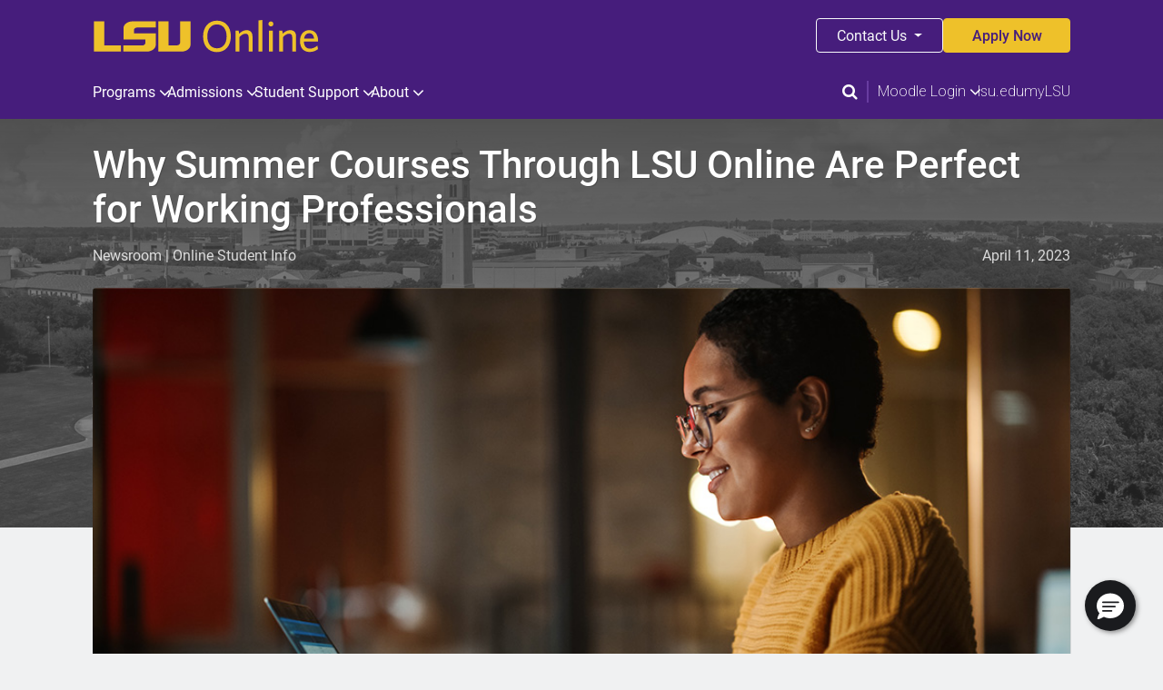

--- FILE ---
content_type: text/html; charset=utf-8
request_url: https://online.lsu.edu/newsroom/articles/why-summer-courses-through-lsu-online-are-perfect-for-working-professionals/
body_size: 38682
content:





<!DOCTYPE html>
<html lang="en" prefix="og: http://ogp.me/ns#">

<head>
  <link rel="canonical" href="https://online.lsu.edu/newsroom/articles/why-summer-courses-through-lsu-online-are-perfect-for-working-professionals/">
  <meta name="instapage-verification" content="1668637291611-IC99" />
  <!-- Google Tag Manager -->
  <script>(function (w, d, s, l, i) {
      w[l] = w[l] || []; w[l].push({
        'gtm.start':
          new Date().getTime(), event: 'gtm.js'
      }); var f = d.getElementsByTagName(s)[0],
        j = d.createElement(s), dl = l != 'dataLayer' ? '&l=' + l : ''; j.async = true; j.src =
          'https://www.googletagmanager.com/gtm.js?id=' + i + dl; f.parentNode.insertBefore(j, f);
    })(window, document, 'script', 'dataLayer', 'GTM-W8L68X2');</script>
  <!-- End Google Tag Manager -->
  <!-- Google Ads -->
  <script>
    function getParam(p) {
      var match = RegExp('[?&]' + p + '=([^&]*)').exec(window.location.search);
      return match && decodeURIComponent(match[1].replace(/\+/g, ' '));
    }
    
    function getExpiryRecord(value) {
      var expiryPeriod = 90 * 24 * 60 * 60 * 1000; // 90-day expiry in milliseconds
    
      var expiryDate = new Date().getTime() + expiryPeriod;
      return {
        value: value,
        expiryDate: expiryDate
      };
    }
    
    function addGclid() {
      var gclidParam = getParam('gclid');
      var gclidFormFields = ['tfa_1426', 'tfa_950']; // all possible gclid form field ids here
      var gclidRecord = null;
      var currGclidFormField;
    
      var gclsrcParam = getParam('gclsrc');
      var isGclsrcValid = !gclsrcParam || gclsrcParam.indexOf('aw') !== -1;
    
      gclidFormFields.forEach(function (field) {
        if (document.getElementById(field)) {
          currGclidFormField = document.getElementById(field);
        }
      });
    
      if (gclidParam && isGclsrcValid) {
        gclidRecord = getExpiryRecord(gclidParam);
        localStorage.setItem('gclid', JSON.stringify(gclidRecord));
      }
    
      var gclid = gclidRecord || JSON.parse(localStorage.getItem('gclid'));
      var isGclidValid = gclid && new Date().getTime() < gclid.expiryDate;
    
      if (currGclidFormField && isGclidValid) {
        currGclidFormField.value = gclid.value;
      }
    }
    
    window.addEventListener('load', addGclid);
    
    </script>
  <!-- End Google Ads -->

    <!-- Google Verification -->
    <meta name="google-site-verification" content="YDva2EYgTJ1RGNxBig6FiWILaWicUt-bbAqdy2OhIkE" />
    <!-- End Google Verification -->


  <meta charset="UTF-8">
  <meta name="viewport" content="width=device-width, initial-scale=1.0">
  <meta http-equiv="X-UA-Compatible" content="ie=edge">
  <meta name="google-site-verification" content="4_qGOgjFjqzvpTdAJSayL1CUgP2wpSAaGe2cJeLbpUE" />
  <meta property="og:type" content="website" />
  <meta property="og:url" content="https://online.lsu.edu/newsroom/articles/why-summer-courses-through-lsu-online-are-perfect-for-working-professionals/" />
  
  <meta property="og:image" content="https://lsuonline-static.s3.amazonaws.com/media/images/2023/04/11/NR-Summer-School-main.jpg" />
  <meta property="og:title" content="Why Summer Courses Through LSU Online Are Perfect for Working Professionals" />
  
  <link rel="icon" href="https://lsuonline-static.s3.amazonaws.com/static/img/favicon.ico">
  <!-- Bootstrap -->
  <link rel="stylesheet" href="https://stackpath.bootstrapcdn.com/bootstrap/4.2.1/css/bootstrap.min.css"
    integrity="sha384-GJzZqFGwb1QTTN6wy59ffF1BuGJpLSa9DkKMp0DgiMDm4iYMj70gZWKYbI706tWS" crossorigin="anonymous">
  <!-- CSS -->
  <link href="https://lsuonline-static.s3.amazonaws.com/static/css/_base.css" rel="stylesheet" type="text/css" />
  <link href="https://maxcdn.bootstrapcdn.com/font-awesome/4.7.0/css/font-awesome.min.css" rel="stylesheet" />
  <!-- Custom -->
  <link rel="stylesheet" href="https://use.typekit.net/ebv4zbq.css">
  <!-- Cookie Consent -->
  <link rel="stylesheet" type="text/css"
    href="https://cdn.jsdelivr.net/gh/orestbida/cookieconsent@v2.8.5/dist/cookieconsent.css" />

  </script>


<link href="https://lsuonline-static.s3.amazonaws.com/static/css/_newsroom_2022.css" rel="stylesheet" ty   ``  pe="text/css" />


<title>Why Summer Courses Through LSU Online Are Perfect for Working Professionals | LSU Online</title>


<meta name="description" content="Taking summer courses through LSU Online can be a great way to achieve your goals faster. Learn how!">
<meta property="og:description" content="Taking summer courses through LSU Online can be a great way to achieve your goals faster. Learn how!" />

</head>

<body id="news-article">
  <a href="#maincontent" class="skip-link">Skip to main content</a>
  <!-- Top Bar -->
  


<!-- Google Tag Manager (noscript) -->
<noscript><iframe src="https://www.googletagmanager.com/ns.html?id=GTM-W8L68X2" height="0" width="0"
    style="display:none;visibility:hidden"></iframe></noscript>
<!-- End Google Tag Manager (noscript) -->

<!-- Header -->





<header class="main-page-header">
  <div class="container header-box">
    <div class="header-left">
      <a href="/">
        <img src="https://lsuonline-static.s3.amazonaws.com/static/img/logo-LSU-online-gold.svg" class="logo-oce" alt="LSU Online logo">
      </a>
    </div>

    <div class="header-right">
      <button class="btn btn-outline-light dropdown-toggle" type="button" id="dropdownMenuButton" data-toggle="dropdown" aria-haspopup="true" aria-expanded="false">
        Contact Us
      </button>
      <div class="dropdown-menu" aria-labelledby="dropdownMenuButton">
        <a class="dropdown-item" href="/request-information/">Request Info</a>
        <a class="dropdown-item" href="mailto:lsuonline@lsu.edu">Email Us</a>
        <a class="dropdown-item" href="https://live.vcita.com/site/tl6ygz9dptyuxb36/online-scheduling?service=ytmgjuyt8pvvz0vg" target="_blank" >Schedule a Call</a>
        <a class="dropdown-item" href="tel:833-280-5634">Call Us at 833-280-5634</a>
      </div>
      <a href="/applications/" class="btn btn-warning">Apply Now</a>
    </div>
  </div>
</header>



  <!-- NavBar -->
  


<div class="nav_bar">
  <div class="container">
    <nav aria-label="Main Navigation">
      
      <a href="/" class="nav-mobile-logo">
        <img src="https://lsuonline-static.s3.amazonaws.com/static/img/logo-LSU-online-gold.svg" alt="LSU Online logo">
      </a>

      <div class="mobile-buttons">
        <a href="/search/#gsc.tab=0" class="search-icon-link"><i class="fa fa-search"  aria-hidden="true"></i></a>   

        <span class="search-divider"></span>

        <a href="javascript:void(0);" id="btnNavCTA" class="nav-cta-button" onclick="toggleNavCTA()">
          <img src="https://lsuonline-static.s3.amazonaws.com/static/icons/contact_support_white.svg" alt="Contact Us icon" class="nav-cta-icon">
        </a>

        <span class="search-divider"></span>       

      </div>

      <button type="button" id="btnMenu" class="menu-toggle" aria-haspopup="true" aria-expanded="false" onclick="toggleMenu()">Menu<span class="nav-icon"></span></button>
      
      <ul id="primaryMenu">
        <li class="submenu">
          <a href="#" aria-haspopup="true" aria-expanded="false">Programs<i class="fa fa-angle-down drop-icon"></i></a>
          <ul class="dropdown">
            <li class="menu-program-heading">Graduate</li>
            <li><a href="/online-degree-programs/?type=doctorate-degrees" class="menu-program-listing">Doctorate Degrees</a></li>
            <li><a href="/online-degree-programs/?type=master-degrees" class="menu-program-listing">Master's Degrees</a></li>
            <li><a href="/online-degree-programs/?type=graduate-certificates" class="menu-program-listing">Graduate Certificates</a></li>              
            <li class="menu-program-heading">Undergraduate</li>
            <li><a href="/online-degree-programs/?type=bachelor-degrees" class="menu-program-listing">Bachelor's Degrees</a></li>
            <li><a href="/online-degree-programs/?type=post-baccalaureate-certificate" class="menu-program-listing">Post-Baccalaureate Certificates</a></li>
            <li><a href="/online-degree-programs/?type=associate-degrees" class="menu-program-listing">Associate Degrees</a></li>
            <li><a href="/online-degree-programs/?type=college-credit-certificates" class="menu-program-listing">Undergraduate Certificates</a></li>
            <li><a href="/online-degree-programs/?type=certificates-tech-studies" class="menu-program-listing">Certificates of Technical Studies</a></li>
            <li><a href="/online-degree-programs/" onclick="return setAllProgramsMarker();">View All Programs</a></li> 
            
            <li class="nav-divider"></li>

            <li><a href="https://ce.lsu.edu/" target="_blank">Continuing Education</a></li>         
          </ul>
        </li>
               

        <li class="submenu">
          <a href="#" aria-haspopup="true" aria-expanded="false">Admissions<i class="fa fa-angle-down drop-icon"></i></a>
          <ul class="dropdown">
            <li><a href="/applications/">Apply for Admission</a></li>
            <li><a href="/start-dates/">Start Dates</a></li>
            <li><a href="/cost-and-financial-aid/">Cost & Financial Aid</a></li>
            <li><a href="/degree-seeking-students/">Degree-Seeking Students</a></li>
            <li><a href="/military-students/">Military Students</a></li>
            <li><a href="/international-students/">International Students</a></li>
            <li><a href="/prior-learning-assessment/">Credit for Prior Learning</a></li>                   
            <li><a href="/opportunity-pathway/">Transfer Pathway</a></li>                   
          </ul>
        </li>

        <li class="submenu">
          <a href="#" aria-haspopup="true" aria-expanded="false">Student Support<i class="fa fa-angle-down drop-icon"></i></a>
          <ul class="dropdown">
            <li><a href="/newly-admitted-students/">Newly Admitted Students</a></li>
            <li><a href="/current-online-students/">Current Online Students</a></li>
            <li><a href="/enrollment-coach/">Enrollment Coach</a></li>
            <li><a href="/student-success-coach/">Student Success Coach</a></li>      
          </ul>
        </li>
        
        <li class="submenu">
          <a href="#" aria-haspopup="true" aria-expanded="false">About<i class="fa fa-angle-down drop-icon"></i></a>
          <ul class="dropdown">
            <li><a href="/about-lsu-online/">About LSU Online</a></li>
            <li><a href="/meet-the-team/">Meet the Team</a></li>
            <li><a href="/contact/">Contact</a></li>
            <li><a href="/partnerships/">Partnerships</a></li>
            <li><a href="/newsroom/">Newsroom</a></li>
            <li><a href="/webinars/">Webinars</a></li>  
            <li class="nav-divider "></li>
            <li><a href="https://facultysupport.lsu.edu/">Faculty Resources & Support</a></li>        
          </ul>
        </li>

        <li class="sticky-search-divider"></li>
        <li><a href="/search/#gsc.tab=0" class="sticky-search-icon-link"><i class="fa fa-search"  aria-hidden="true"></i></a></li>   
        
      </ul>

      <ul id="secondaryMenu">    
        <li><a href="/search/#gsc.tab=0" class="search-icon-link"><i class="fa fa-search"  aria-hidden="true"></i></a></li>   
        <li class="search-divider"></li>
        <li class="submenu">          
          <a href="#" aria-haspopup="true" aria-expanded="false">Moodle Login<i class="fa fa-angle-down drop-icon"></i></a>
          <ul class="dropdown">
            <li class="ml-2"><a href="https://moodle.lsu.edu/" target="_blank">LSU Online Moodle</a></li>
            <li class="ml-2"><a href="https://moodle.lsua.edu/" target="_blank">LSU Alexandria Moodle</a></li>
            <li class="ml-2"><a href="https://mycourses.lsue.edu" target="_blank">LSU Eunice Moodle</a></li>
            <li class="ml-2"><a href="https://moodle.lsus.edu/" target="_blank">LSU Shreveport Moodle</a></li>
            <li class="ml-2"><a href="https://cemoodle.online.lsu.edu/" target="_blank">LSU CE Moodle</a></li>    
          </ul>
        </li>
        <li><a href="https://lsu.edu/" target="_blank">lsu.edu</a></li>
        <li><a href="https://mylsu.apps.lsu.edu/c/portal/login" target="_blank">myLSU</a></li>
      </ul>

      <div class="sticky-nav-cta-buttons">
        <div class="dropdown">
          <button class="btn btn-outline-light btn-sm dropdown-toggle" type="button" id="dropdownMenuButton" data-toggle="dropdown" aria-haspopup="true" aria-expanded="false">
            Contact Us
          </button>
          <div class="dropdown-menu" aria-labelledby="dropdownMenuButton">
            <a class="dropdown-item" href="/request-information/">Request Info</a>
            <a class="dropdown-item" href="#">Email Us</a>
            <a class="dropdown-item" href="#">Schedule a Call</a>
            <a class="dropdown-item" href="tel:833-280-5634">Call Us at 833-280-5634</a>
          </div>
        </div>
        <a href="/applications/" class="btn btn-warning btn-sm">Apply Now</a>   
      </div>
    </nav>
  </div>

  <div id="navCTA" class="nav-cta-dropdown">
    <h2>Need Help?</h2>
    <div class="buttons">
      <a href="/request-information/" class="btn btn-warning">Request Info</a>
      <a href="mailto:lsuonline@lsu.edu" class="btn btn-warning">Email Us</a>
      <a href="tel:833-280-5634" class="btn btn-warning">Call Now</a>
      <a href="https://live.vcita.com/site/tl6ygz9dptyuxb36/online-scheduling?service=ytmgjuyt8pvvz0vg" target="_blank" class="btn btn-warning">Schedule Call</a>
    </div>
  </div>
</div>  

  <main id="maincontent">
    <div class="news-main-image-container">
      <img src="https://lsuonline-static.s3.amazonaws.com/static/img/news-bw-main.jpg" alt="Aerial view of the LSU Campus"  class="news-main-image-cropped" />
      <div class="news-main-image-overlay"></div>
    </div>
  
    <section>
      <div class="container">
        <div class="row">
          <div class="col-12">
            <div class="news-main-image-text-article">
              <h1>Why Summer Courses Through LSU Online Are Perfect for Working Professionals</h1>
              <div class="article-headline-footer">
                <span><a href="/newsroom/">Newsroom</a> 
                
                  | Online Student Info
                 
                </span>
                 
                <span>April 11, 2023</span>
                 
              </div>
            </div>
            <div class="article-main-image">
              
              <img src="https://lsuonline-static.s3.amazonaws.com/media/images/2023/04/11/NR-Summer-School-main.jpg" alt="Woman working at a laptop" width="100%" class="box-shadow" />
              
            </div>        
            <div class="addthis_inline_share_toolbox mt-3 mb-5 text-right"></div>
            
            <p>As a working professional, it can be tough to further your education while balancing a career and personal life. However, summer courses can be a great way to take professional development programs, start working toward a degree, get ahead, or catch up on courses. LSU Online &amp; Continuing Education offers several summer classes that are ideal for busy individuals looking to get ahead in school, enhance their skills, advance their careers, or pursue new job opportunities.&nbsp;&nbsp;<br />&nbsp;<br />Learn why LSU Online&rsquo;s courses are the perfect way to make the most of your summer!</p>
<h2>Flexibility &amp; Convenience of Online Classes&nbsp;</h2>
<p>One of the main benefits of taking summer courses through LSU Online is the flexibility it provides. Online courses allow students to take classes on their schedules from anywhere with an internet connection. Such a design is perfect for those working or traveling over the summer. Students can log in and complete coursework at their convenience: early in the morning, during lunch breaks, or late at night. This flexibility is particularly helpful for working professionals who may struggle to commit to a traditional classroom schedule.&nbsp;</p>
<h2>Catch Up, Stay on Track, or Get Ahead&nbsp;</h2>
<p>Summer courses are perfect for working professionals who want to catch up, stay on track, or get ahead on their path to graduation. By taking some of your required classes online during the summer, you can move through your degree plan faster without too much interruption to your summer plans. Fun fact: LSU students who take a summer course are 2x more likely to graduate in four years than those who do not!&nbsp;&nbsp;</p>
<h2>Take Just One Course&nbsp;</h2>
<p>Is there a particular course you would like to take individually? Maybe you want to focus on a challenging physics class without the pressure of a full course load or brush up on your Spanish-speaking skills for an upcoming trip. Taking a summer course through LSU Online can offer you the flexibility to learn on your schedule while helping you give the class the attention it needs.&nbsp;<br />&nbsp;<br />LSU Online offers access to several <a href="https://ce.lsu.edu/search/publicCourseAdvancedSearch.do?method=doPaginatedSearch&amp;showInternal=false&amp;courseSearch.courseDescriptionKeyword=&amp;courseSearch.courseCategoryStringArray=1218662&amp;courseSearch.deliveryMethodString=&amp;courseSearch.filterString=all" target="_blank" rel="noopener">single online courses for college credit</a>. Any student can enroll in these classes at any time and complete coursework from anywhere.&nbsp;</p>
<h2>Professional Development Opportunities&nbsp;</h2>
<p>LSU Continuing Education offers a variety of professional development courses during the summer that can help working professionals advance their careers. Many of programs teach skills that are in high demand in today's job market, such as technology, project management, and leadership. These summer courses can be particularly beneficial for working professionals who have a little extra time in the summer. By taking summer courses that teach in-demand skills, professionals can strategically use their time to prepare themselves for new career opportunities and higher salaries.</p>
<h2>LSU Online Summer Course Offerings&nbsp;</h2>
<p>LSU Online provides access to a wide range of courses during the summer term that are perfect for working professionals. Some of the course topics include:&nbsp;</p>
<ul>
<li>Project Management</li>
<li>Facilities Management</li>
<li>Accounting</li>
<li>Operations Management</li>
<li>Principles of Marketing</li>
<li>Wellness and Public Health</li>
<li>Technical Writing</li>
<li>Interpersonal Communication</li>
<li>Psychology</li>
<li>Spanish</li>
<li>Women and Literature&nbsp;</li>
<li>And more!&nbsp;&nbsp;</li>
</ul>
<p>These are just a sample of the offerings available through LSU Online during the summer term. Discover more online courses <a href="https://ce.lsu.edu/online-distance-learning/" target="_blank" rel="noopener">here</a>.&nbsp;<br />&nbsp;<br />Whether you want to enhance your skills in your current field or pursue new career opportunities, summer courses can help prepare you to achieve your goals. Connect with student support team to learn more, or enroll today!&nbsp;</p>

          </div>
        </div>
      </div>

      
      

      <div class="container mb-5">
        <div class="row">
          <div class="col-12">

            

            

            

            <!-- sources -->
            

            <!--author -->
            
          </div>

        
        </div>
      </div>
    </section>    
    

    <section style="background-color: #ffffff;">
      <div class="container">
        <div class="row">
          <div class="col-12">
            <div id="formRequestInfo">
              <div class="box-intro">
                <h2 style="color: #461d7c;">Ready to reach your goals?</h2>
                <p>Take the first step forward by completing the form and our enrollment team will contact you soon to discuss:</p>
                <ul>
                  <li class="mb-3">What program meets your academic and career goals</li>
                  <li class="mb-3">Financial aid options (employer funding, military benefits)</li>
                  <li class="mb-3">Receiving credit for past education (transfer, professional development)</li>
                  <li>The admissions process and timeline</li>
                </ul>

              </div>
              <div class="box-form">
                  

<link href="https://lsuonline-static.s3.amazonaws.com/static/css/forms/_request_info_form.css" rel="stylesheet" type="text/css" />

<form id="formRFI" action="/form" method="post" data-programs-url="/ajax/load-programs/">
    <input type="hidden" name="csrfmiddlewaretoken" value="SLcxgqxDMnzhfUrvenDr8x8ukphKZP88ViDjYRVDYBHcYrJcYXzctVjKMvfRgJAU">
    <!-- Hidden field to store form_name -->
    <div class="fieldWrapper form-field-left">
        <input id="id_form_name" type="hidden" maxlength="255" name="form_name" placeholder="" value="Newsroom Form">
    </div> 
    <div class="fieldWrapper">
        <label for="">First Name</label>
        <input id="id_first_name" type="text" maxlength="50" name="first_name">
        <div class="error hide">Required</div>
    </div>

    <div class="fieldWrapper">
        <label for="">Last Name</label>
        <input id="id_last_name" type="text" maxlength="50" name="last_name">
        <div class="error hide">Required</div>
    </div>

    <div class="fieldWrapper">
        <label for="">Email</label>
        <input id="id_email" type="email" maxlength="255" name="email">
        <div class="error hide">Email is invalid</div>
    </div>

    <div class="fieldWrapper">
        <label for="">Phone</label>
        <input id="id_phone" type="tel" name="phone">
        <div class="error hide">Phone is invalid</div>
    </div>

    <div class="fieldWrapper">
        <label for="">Zip Code</label>
        <input id="id_zip" type="text" name="zip" maxlength="10">
        <div class="error hide">Zip is invalid</div>
    </div>

    <div class="fieldWrapper">
        <label for="">Program Level</label>
        <select id="id_program_level" name="program_level">
            <option selected="" value="">Select Program Level</option>
            <option value="Doctorate">Doctorate</option>
            <option value="Master's Degree">Master's Degree</option>
            <option value="Graduate Certificates">Graduate Certificates</option>
            <option value="Bachelor's Degree">Bachelor's Degree</option>
            <option value="Post-Baccalaureate Certificates">Post-Baccalaureate Certificates</option>
            <option value="Associate Degree">Associate Degree</option>
            <option value="College Credit Certificates">College Credit Certificates</option>
            <option value="MicroCred for College Credit">MicroCred for College Credit</option>
            <option value="College Credit Courses">College Credit Courses</option>
            <option value="Professional Certificates">Professional Certificates</option>
            <option value="Professional Development">Professional Development</option>
            <option value="OLLI at LSU">OLLI at LSU</option>
        </select>
        <div class="error hide">Required</div>
    </div>

    <div class="fieldWrapper dropdownPrograms" hidden>
        <label for="">Program</label>
        <select id="id_program" name="program">
            <option selected="" value="">Choose a Program</option>
            <option value="" selected>Select Program</option>

        </select>
        <div class="error hide">Required</div>
    </div>

    <div class="fieldWrapper hide-field">
        
        <label for=""></label>
        <p></p>
    </div>

    <div class="fieldWrapper hide-field">
      
      <label for=""></label>
      <p><input type="hidden" id="id_utm_source" name="utm_source" value=""></p>
    </div>
    
    <div class="fieldWrapper hide-field">
      
      <label for=""></label>
      <p><input type="hidden" id="id_utm_medium" name="utm_medium" value=""></p>
    </div>
    
    <div class="fieldWrapper hide-field">
      
      <label for=""></label>
      <p><input type="hidden" id="id_utm_campaign" name="utm_campaign" value=""></p>
    </div>
    
    <div class="fieldWrapper hide-field">
      
      <label for=""></label>
      <p><input type="hidden" id="id_utm_term" name="utm_term" value=""></p>
    </div>
    
    <div class="fieldWrapper hide-field">
      
      <label for=""></label>
      <p><input type="hidden" id="id_utm_content" name="utm_content" value=""></p>
    </div>

    <div class="fieldWrapper hide-field">
        
        <label for=""></label>
        <p></p>
    </div>

    <div class="fieldWrapper hide-field">
        
        <label for=""></label>
        <p></p>
    </div>

    <div class="fieldWrapper hide-field">
      
      <label for=""></label>
      <p><input type="hidden" id="id_gclid" name="gclid" value=""></p>
    </div>

    <div class="fieldWrapper hide-field">
      
      <label for=""></label>
      <p><input type="hidden" id="id_fbclid" name="fbclid" value=""></p>
    </div>

    <div class="fieldWrapper hide-field">
      
      <label for=""></label>
      <p><input type="hidden" id="id_ttclid" name="ttclid" value=""></p>
    </div>

    <div class="fieldWrapper">
        <label for="" class="hide-field"></label>
        <input id="id_privacy_agreement" name="privacy_agreement" type="checkbox">
        <div class="error hide">Required</div>
        <span class="privacy-text">
            I agree to the <a href="#" data-toggle="modal" data-target="#privacyModal"> Privacy Agreement </a>
        </span>
    </div>

    <div class="fieldWrapper hide-field">
        
        <label for=""></label>
        <p></p>
    </div>

    <input type="submit" value="Submit">

</form>


<script src="https://code.jquery.com/jquery-3.3.1.min.js"></script>

<!-- reCAPTCHA API -->
<!-- <script src='https://www.google.com/recaptcha/api.js?render='></script> -->

<script>
  
  //global grecaptcha

  // grecaptcha.ready(function() {
  //   grecaptcha.execute('', {action: "/form"}).then(function(token) {
  //     document.getElementById('g-recaptcha-response').value = token;
  //     console.log('------------');
  //   });
  // });



/* ------------------------------------------------- */
/* Load program dropdown when program level selected */
/* ------------------------------------------------- */

// main form
$("#id_program_level").change(function () {
  let url = $("#formRFI").attr("data-programs-url");
  let program_level = $(this).val();

  $.ajax({
    url: url,
    data: {
      'program_level': program_level
    },
    success: function (data) {      
      $(".dropdownPrograms").removeAttr("hidden");
      $("#id_program").html(data);
    }
  });

});

// custom multi-step form
$("#id_program_level_custom").change(function () {
  let url = $("#formRFI").attr("data-programs-url");
  let form_name= $("#id_form_name").val();
  let program_level = $(this).val();

  $.ajax({
    url: url,
    data: {
      'program_level': program_level,
      'form_name': form_name
    },
    success: function (data) {      
      $(".dropdownPrograms").removeAttr("hidden");
      $("#id_program").html(data);
    }
  });

});
</script>

<script>
/* ------------------------------------ */
/* Form Validation                      */
/* ------------------------------------ */
const form = document.querySelector("form");
const submitButton = document.querySelector('input[type="submit"]');
const firstNameInput = document.querySelector("input[name='first_name']");
const lastNameInput = document.querySelector("input[name='last_name']");
const emailInput = document.querySelector("input[name='email']");
const phoneInput = document.querySelector("input[name='phone']");
const zipInput = document.querySelector("input[name='zip']");
let programInput;
let programLevelInput;

const privacyAgreementInput = document.querySelector("input[name='privacy_agreement']");

let shouldValidate = false;
let isFormValid = false;

// check if program field is input or select element
if(document.querySelector("select[name='program']")){
  programInput = document.querySelector("select[name='program']");
}else{
  programInput = document.querySelector("input[name='program']");
};

let inputFields = [firstNameInput, lastNameInput, emailInput, phoneInput, zipInput, programInput, privacyAgreementInput]


// input validation rules
firstNameInput.isValid = () => !!firstNameInput.value;
lastNameInput.isValid = () => !!lastNameInput.value;
emailInput.isValid = () => isValidEmail(emailInput.value);
phoneInput.isValid = () => isValidPhone(phoneInput.value);
zipInput.isValid = () => isValidZip(zipInput.value);
programInput.isValid = () => !!programInput.value;
privacyAgreementInput.isValid = () => !!privacyAgreementInput.checked;

// check if program level is used and add set validation rule and add to inputFields
if(document.querySelector("select[name='program_level']")){
  const programLevelInput = document.querySelector("select[name='program_level']");
  programLevelInput.isValid = () => !!programLevelInput.value;

  inputFields = [firstNameInput, lastNameInput, emailInput, phoneInput, zipInput, programLevelInput, programInput, privacyAgreementInput];
}

// check if employee field is used (raising cane form) and set validation rule and add to inputFields
if(document.querySelector("select[name='employee_position']")){
  const employeePositionInput = document.querySelector("select[name='employee_position']");
  employeePositionInput.isValid = () => !!employeePositionInput.value;

  inputFields = [firstNameInput, lastNameInput, emailInput, phoneInput, zipInput, employeePositionInput, programInput, privacyAgreementInput];
}


// rule - validates email 
const isValidEmail = (email) => {
  const re = /^(([^<>()\[\]\\.,;:\s@"]+(\.[^<>()\[\]\\.,;:\s@"]+)*)|(".+"))@((\[[0-9]{1,3}\.[0-9]{1,3}\.[0-9]{1,3}\.[0-9]{1,3}\])|(([a-zA-Z\-0-9]+\.)+[a-zA-Z]{2,}))$/;
  return re.test(String(email).toLowerCase());
};

// rule - validates phone number
const isValidPhone = (phone) => {
  const re = /^[\+]?[(]?[0-9]{3}[)]?[-\s\.]?[0-9]{3}[-\s\.]?[0-9]{4,6}$/im;
  return re.test(String(phone));
};

// rule - validates zip number
const isValidZip = (zip) => {
  const re = /^\d{5}(?:[-\s]\d{4})?$/im;
  return re.test(String(zip));
};

// validate form inputs
const validateInputs = () => {
  if (!shouldValidate) return;

  isFormValid = true;
  inputFields.forEach((input) => {
    input.classList.remove("invalid");
    input.nextElementSibling.classList.add("hide");

    if (!input.isValid()) {
      input.classList.add("invalid");
      isFormValid = false;
      input.nextElementSibling.classList.remove("hide");
    };
  });
};

// checks validation each time input added to a field
inputFields.forEach((input) => input.addEventListener("input", validateInputs));

// change button text when form submits
function changeSubmitButtonText() {
  submitButton.value='Processing...';
  submitButton.classList.add('form-processing');
}

// form submission
form.addEventListener("submit", (e) => {
  e.preventDefault();

  // validate form
  shouldValidate = true;
  validateInputs();

  if (isFormValid) {
    form.submit();
    changeSubmitButtonText();
  }
});



</script>

<!-- Modal -->
<div class="modal fade" id="privacyModal" tabindex="-1" role="dialog" aria-labelledby="privacyModalLabel"
  aria-hidden="true">
  <div class="modal-dialog" role="document">
    <div class="modal-content">
      <div class="modal-header">
        <p class="modal-title" id="privacyModalLabel"><strong>LSU Privacy Agreement</strong></p>
        <button type="button" class="close" data-dismiss="modal" aria-label="Close">
          <span aria-hidden="true">&times;</span>
        </button>
      </div>
      <div class="modal-body">
        By checking the box and submitting this form, I agree to the Privacy Agreement and opt into LSU Online Alerts (42934) to receive SMS regarding LSU Online content, updates, and reminders. You may opt out at any time by texting STOP. For help, text HELP. Message frequency may vary. Message and data rates my apply. I authorize that all information provided on this form may be shared with Louisiana State University and its affiliated partners to facilitate communication of relevant information related to your request, including your consent to use automated technology to call and/or send SMS text messages to the phone number provided, and transcript sharing between LSU Universities and other universities on behalf of the student. This information will be retained as long as necessary to provide prospective student services and will be removed when no longer required. To learn more about privacy at LSU, please see the <a href="https://lsu.edu/privacy/" target="_blank">LSU Privacy Statement</a> and the <a href="https://online.lsu.edu/termsandconditions/">LSU Online Terms & Conditions</a>.
      </div>
      <div class="modal-footer">
        <button type="button" class="btn btn-secondary" data-dismiss="modal">Close</button>

      </div>
    </div>
  </div>
</div>


              </div>
            </div>
          </div>
        </div>
      </div>
    </section>
  </main>

  

<!-- back to top button -->
<div onclick="scrollToTop();return false" id="scrollTop" title="Go to top"></div>

<!-- Footer -->
<div class="footer-lsu text-center">
  <img src="https://lsuonline-static.s3.amazonaws.com/static/img/logo-lsu-gold0.png" alt="LSU logo">
</div>

<footer>
  <div class="container">
    <div class="row">
      <div class="col-lg-12 footer-container">
        <div class="footer-column-1">
          <p>
            <a href="https://www.lsu.edu/accessibility/" target="_blank">Accessibility Statement</a><br>
            <a href="https://www.lsu.edu/privacy/" target="_blank">Privacy Statement</a><br />
            <a href="/policies-and-accreditations/">Policies and Accreditations</a><br>
            <a href="/student-complaints/">Student Complaints</a><br>
            <a href="mailto:webdev@outreach.lsu.edu">Website Feedback</a>
          </p>
        </div>
        <div class="footer-column-2">
          <h3>FOLLOW US</h3>
          <a href="https://www.facebook.com/lsuonline/" target="_blank"><img src="https://lsuonline-static.s3.amazonaws.com/static/icons/social/Facebook-Icon.png"
              alt="Follow us on Facebook" class="social-icon social-icon-pad"></a>
          <a href="https://www.tiktok.com/@lsuonline" target="_blank"><img
                src="https://lsuonline-static.s3.amazonaws.com/static/icons/social/TikTok-Icon.png" alt="Follow us on TikTok" class="social-icon  social-icon-pad"></a>
          <a href="https://twitter.com/LSUOnline" target="_blank"><img src="https://lsuonline-static.s3.amazonaws.com/static/icons/social/X-Twitter-Icon.png"
              alt="Follow us on X" class="social-icon social-icon-pad"></a>
          <a href="https://www.instagram.com/lsuonline/" target="_blank"><img src="https://lsuonline-static.s3.amazonaws.com/static/icons/social/Instagram-Icon.png"
              alt="Follow us on Instagram" class="social-icon social-icon-pad"></a>
          <a href="https://www.linkedin.com/company/lsu-continuing-education/" target="_blank"><img
              src="https://lsuonline-static.s3.amazonaws.com/static/icons/social/Linkedin-Icon.png" alt="Follow us on Linkedin"
              class="social-icon social-icon-pad"></a>
          <a href="https://www.youtube.com/channel/UCBxuMuqT8VEQlFN9LfR7pag?view_as=subscriber" target="_blank"><img
              src="https://lsuonline-static.s3.amazonaws.com/static/icons/social/YouTube-Icon.png" alt="Follow us on YouTube" class="social-icon"></a>
          
          
        </div>
        <div class="footer-column-3">
          <p><b>LSU Online</b><br>
            8585 Archives Ave, Suite 210<br>
            Baton Rouge, LA 70809<br>
            Phone: 833-280-5634<br>
            <a href="mailto:lsuonline@lsu.edu">lsuonline@lsu.edu</a></p>
        </div>
      </div>
    </div>
    <div class="row">
      <div class="col-md-12 text-center">
        <p>Copyright <a class="portal" href="/backend/">&copy;</a> 2026 All rights reserved </p>
      </div>
    </div>
  </div>
  


<script src="https://ajax.googleapis.com/ajax/libs/jquery/3.4.1/jquery.min.js"></script>

<script src="https://cdnjs.cloudflare.com/ajax/libs/popper.js/1.12.9/umd/popper.min.js"
  integrity="sha384-ApNbgh9B+Y1QKtv3Rn7W3mgPxhU9K/ScQsAP7hUibX39j7fakFPskvXusvfa0b4Q" crossorigin="anonymous"></script>
  
<script src="https://maxcdn.bootstrapcdn.com/bootstrap/4.0.0/js/bootstrap.min.js"
  integrity="sha384-JZR6Spejh4U02d8jOt6vLEHfe/JQGiRRSQQxSfFWpi1MquVdAyjUar5+76PVCmYl" crossorigin="anonymous"></script>

<!-- Custom JS -->
<script src="https://lsuonline-static.s3.amazonaws.com/static/js/main.js"></script>
<script src="https://lsuonline-static.s3.amazonaws.com/static/js/pagination.min.js"></script>

<!-- CookieConsent -->
<script src="https://cdn.jsdelivr.net/gh/orestbida/cookieconsent@v2.8.5/dist/cookieconsent.js"></script>
<script src="https://lsuonline-static.s3.amazonaws.com/static/js/cookieconsent-init.js"></script>

<!-- Slick Slider-->
<script type="text/javascript" src="https://lsuonline-static.s3.amazonaws.com/static/plugins/slick/slick.min.js"></script>
<script type="text/javascript" src="https://lsuonline-static.s3.amazonaws.com/static/js/slider-slick.js"></script>


<script>
  // dispaly form on geaux pages
  var checkWindow = function () {
    var width = $(window).width();

    if (window.matchMedia('(max-width: 992px)').matches) {
      $('#mobile-form').append($('#desktop-form>div'));
    } else {
      $('#desktop-form').append($('#mobile-form>div'));
    }
  };
  $(document).ready(checkWindow);
  $(window).resize(checkWindow);
</script>

<script type='text/javascript'>
	function initEmbeddedMessaging() {
		try {
			embeddedservice_bootstrap.settings.language = 'en_US'; // For example, enter 'en' or 'en-US'

			embeddedservice_bootstrap.init(
				'00DHu000002iB0n',
				'Live_Chat',
				'https://lsu.my.site.com/ESWLiveChat1732120786520',
				{
					scrt2URL: 'https://lsu.my.salesforce-scrt.com'
				}
			);
		} catch (err) {
			console.error('Error loading Embedded Messaging: ', err);
		}
	};
</script>
<script type='text/javascript' src='https://lsu.my.site.com/ESWLiveChat1732120786520/assets/js/bootstrap.min.js' onload='initEmbeddedMessaging()'></script>

</footer>


  <!-- addthis social share -->
  <script type="text/javascript" src="//s7.addthis.com/js/300/addthis_widget.js#pubid=ra-5d43417974ee6f9a"></script>

</body> 
</html>

--- FILE ---
content_type: text/css
request_url: https://lsuonline-static.s3.amazonaws.com/static/css/_base.css
body_size: 220065
content:
@charset "UTF-8";
@import url("https://fonts.googleapis.com/css2?family=Roboto+Condensed:ital,wght@0,100..900;1,100..900&family=Roboto:ital,wght@0,100..900;1,100..900&display=swap");
/* =============================================
   OLD VARIABLES
============================================= */
/* =============================================
   NEW 2025 JB --> TOKENS / _tokens.scss
============================================= */
/* Color Tokens - Core brand and utility palette */
/* Typography Tokens */
/* Spacing Tokens */
/* =============================================
   NEW 2025 JB --> MIXINS / _mixins.scss 
============================================= */
/* Generic Heading & Body Mixins */
/* Typography Mixins */
/* Visual Mixins */
/* =============================================
   NEW 2025 JB --> COMPONENTS / _buttons.scss
============================================= */
.button {
  display: flex;
  font-size: 16px;
  font-weight: 700;
  letter-spacing: 0.1em;
  font-family: "Proxima Nova", sans-serif;
  padding: 0.85rem 1.5rem;
  text-align: center;
  justify-content: center;
  text-decoration: none;
  cursor: pointer;
  transition: background-color 0.2s ease, color 0.2s ease;
  border: none;
  text-transform: uppercase; }
  .button--primary {
    background-color: #461D7C;
    color: #FFFFFF; }
    .button--primary:hover, .button--primary:visited, .button--primary:active {
      background-color: #461D7C;
      color: #9C7DC5; }
  .button--outline-light {
    background-color: transparent;
    color: #461D7C;
    border: 2px solid #FDD023; }
    .button--outline-light:hover, .button--outline-light:visited, .button--outline-light:active {
      background-color: #FDD023;
      color: #461D7C; }
  .button--outline-dark {
    background-color: transparent;
    color: #FDD023 !important;
    border: 2px solid #FDD023; }
    .button--outline-dark:hover, .button--outline-dark:active {
      background-color: #FDD023;
      color: #461D7C !important; }
    .button--outline-dark:visited {
      color: #FDD023; }
    .button--outline-dark:visited:hover, .button--outline-dark:visited:active {
      background-color: #FDD023;
      color: #461D7C !important; }

header,
.top-nav-container,
.sticky-nav-cta-buttons {
  display: none; }

#secondaryMenu {
  display: none; }

.nav_bar {
  background: #461D7C;
  z-index: 10;
  position: sticky;
  top: 0;
  width: 100%; }

@media (max-width: 991px) {
  .nav_bar > .container {
    max-width: none; } }

nav {
  display: flex;
  flex-direction: row;
  align-items: center;
  justify-content: flex-end;
  height: 80px; }
  @media (min-width: 992px) {
    nav {
      justify-content: space-between; } }
.mobile-buttons {
  display: flex;
  flex-direction: row;
  align-items: center;
  justify-content: space-between; }

.search-icon-link {
  display: inline-block; }
  .search-icon-link i {
    font-size: 18px;
    color: #fff; }

.search-divider {
  width: 2px;
  height: 24px;
  background: #683DA0;
  margin: 0 10px; }

.sticky-search-divider,
.sticky-search-icon-link {
  display: none; }

.nav-cta-button img {
  height: 32px;
  width: 32px; }

.nav-mobile-logo {
  margin-right: auto; }
  .nav-mobile-logo img {
    width: 200px;
    height: auto;
    padding: 0 10px 0 0; }
  @media (min-width: 992px) {
    .nav-mobile-logo {
      margin-right: 0; } }
.nav-cta-dropdown {
  position: absolute;
  left: 0;
  right: 0;
  top: 80px;
  background: #6b4a96;
  color: #fff;
  text-align: center;
  padding: 20px;
  max-height: 300px;
  z-index: 15;
  display: none; }
  .nav-cta-dropdown.show {
    display: block; }
  .nav-cta-dropdown .buttons {
    display: grid;
    gap: 20px;
    grid-template-rows: 1fr 1fr;
    grid-template-columns: 1fr 1fr;
    max-width: 600px;
    margin: 0 auto;
    padding: 10px 0 20px 0; }

/* menu icon */
nav .menu-toggle {
  margin: 0;
  font-size: 0;
  cursor: pointer;
  background: #461D7C;
  border: none; }

nav .menu-toggle .nav-icon {
  background: #fff;
  display: block;
  height: 3px;
  width: 24px;
  position: relative;
  transition: background 0.4s ease-out; }

nav .menu-toggle .nav-icon:before {
  background: #fff;
  content: "";
  display: block;
  height: 100%;
  width: 100%;
  position: absolute;
  transition: all 0.2s ease-out;
  top: 8px; }

nav .menu-toggle .nav-icon:after {
  background: #fff;
  content: "";
  display: block;
  height: 100%;
  width: 100%;
  position: absolute;
  transition: all 0.2s ease-out;
  top: -8px; }

nav .menu-toggle.expanded .nav-icon {
  background: transparent; }

nav .menu-toggle.expanded .nav-icon:before {
  transform: rotate(-45deg);
  top: 0; }

nav .menu-toggle.expanded .nav-icon:after {
  transform: rotate(45deg);
  top: 0; }

/* dropdown menus */
nav > ul {
  margin: 0;
  padding: 0;
  list-style: none;
  overflow: hidden;
  background: #6b4a96;
  text-align: left;
  display: none; }

nav .menu-toggle.expanded ~ ul {
  display: block;
  position: absolute;
  top: 80px;
  left: 0;
  width: 100%;
  z-index: 20;
  max-height: 600px;
  overflow-y: auto; }

@media (orientation: landscape) {
  nav .menu-toggle.expanded ~ ul {
    max-height: 300px; } }

@media (min-width: 800px) {
  nav .menu-toggle.expanded ~ ul {
    max-height: 800px; } }

nav ul a {
  display: block;
  padding: 10px 20px 15px 20px;
  text-decoration: none;
  border-bottom: 1px solid rgba(255, 255, 255, 0.2);
  color: #fff;
  font-weight: 400; }

nav ul a:link,
nav ul a:active,
nav ul a:visited {
  color: #fff;
  font-weight: 500; }

.menu-program-heading {
  padding: 10px 0 15px 40px;
  color: rgba(255, 255, 255, 0.8);
  font-weight: 200;
  border-bottom: 1px solid rgba(255, 255, 255, 0.2); }

nav ul li {
  margin: 0; }

nav ul li ul li a {
  padding-left: 40px; }

nav ul li ul li a.menu-program-listing {
  padding-left: 60px; }

nav ul li ul li ul li a {
  padding-left: 60px; }

nav ul li {
  display: block; }

nav ul li ul {
  padding: 0; }

ul.megamenu,
ul.dropdown {
  display: none; }

li.submenu > a i,
li.mega-submenu span a i {
  position: relative;
  left: 4px;
  top: 2px;
  font-size: 20px;
  transform: rotate(-90deg); }

li.submenu.expanded {
  background-color: #6b4a96; }

li.submenu.expanded > ul li ul li {
  background-color: #f2f2f2;
  margin: 0; }

li.submenu.expanded > ul li ul li a,
li.submenu.expanded > ul li ul li a:link,
li.submenu.expanded > ul li ul li a:active,
li.submenu.expanded > ul li ul li a:visited {
  color: #461D7C; }

li.submenu.expanded > a i,
li.mega-submenu.expanded span a i {
  transform: rotate(0); }

li.submenu.expanded ul.megamenu {
  display: block; }

li.submenu.expanded ul.dropdown {
  display: block; }

li.mega-submenu ul {
  display: none; }

li.mega-submenu.expanded ul {
  display: block; }

.level3-mobile {
  display: block; }

.level3-desktop {
  display: none; }

li.mobile-nav-bottom {
  display: flex;
  flex-direction: column;
  align-items: center;
  justify-content: center;
  padding: 40px 20px; }

li.mobile-nav-bottom a {
  margin: 0 0 20px 0;
  max-width: 200px; }

li.mobile-nav-bottom a:last-child {
  margin: 0; }

@media (min-width: 500px) {
  li.mobile-nav-bottom {
    flex-direction: row; }
  li.mobile-nav-bottom a {
    margin: 0 10px 0 0; } }

/* Desktop */
@media (min-width: 992px) {
  .main-page-header {
    display: block;
    width: 100%;
    background: #461D7C;
    padding: 20px 0; }
    .main-page-header .header-box {
      display: flex;
      flex-direction: row;
      align-items: center;
      justify-content: space-between; }
      .main-page-header .header-box .header-left img {
        width: 250px; }
      .main-page-header .header-box .header-right {
        display: flex;
        align-items: center;
        justify-content: flex-end;
        gap: 1rem;
        position: relative; }
        .main-page-header .header-box .header-right .btn {
          width: 140px; }
  #primaryMenu {
    padding-right: 10px; }
  .top-nav-container {
    display: none; }
  nav {
    height: auto;
    justify-content: space-between;
    padding: 10px 0 15px 0; }
  .nav-mobile-logo,
  .nav-cta-button,
  .nav-icon,
  .sticky-nav-cta-buttons,
  .mobile-buttons {
    display: none; }
  #secondaryMenu {
    display: flex; }
    #secondaryMenu a {
      font-weight: 200; }
  .nav_bar {
    position: relative; }
  .nav_bar.sticky-large {
    position: sticky;
    top: 0 !important;
    z-index: 30; }
    .nav_bar.sticky-large div > nav {
      display: flex;
      align-items: flex-end;
      padding: 8px 0 7px 0; }
    .nav_bar.sticky-large div > nav > .nav-mobile-logo {
      display: block; }
      .nav_bar.sticky-large div > nav > .nav-mobile-logo img {
        width: 200px;
        padding-bottom: 5px; } }
  @media (min-width: 992px) and (min-width: 1200px) {
    .nav_bar.sticky-large .sticky-nav-cta-buttons {
      display: flex;
      gap: 10px;
      padding-bottom: 5px; }
      .nav_bar.sticky-large .sticky-nav-cta-buttons .btn {
        width: 120px; } }
@media (min-width: 992px) {
    .nav_bar.sticky-large .sticky-search-divider {
      display: block;
      width: 2px;
      height: 24px;
      background: #683DA0;
      margin: 0 5px; }
    .nav_bar.sticky-large .sticky-search-icon-link {
      display: inline-block; }
      .nav_bar.sticky-large .sticky-search-icon-link i {
        font-size: 18px; }
    .nav_bar.sticky-large #secondaryMenu {
      display: none; }
  nav .menu-toggle {
    display: none; }
  .menu-program-heading {
    padding: 0 0 10px 0;
    color: rgba(255, 255, 255, 0.7);
    border-bottom: none; }
  nav > ul {
    background: #461D7C;
    display: flex;
    gap: 20px; }
  nav > ul li {
    margin: 0; }
  nav ul li > a:link,
  nav ul li > a:active,
  nav ul li > a:visited {
    padding: 0 !important;
    text-decoration: none;
    border-bottom: solid 2px #461D7C;
    font-weight: 400; }
  nav ul li > a:hover {
    border-bottom: solid 2px #eec12a;
    background: #461D7C; }
  nav ul li ul li a,
  nav ul li ul li a:link,
  nav ul li ul li a:active,
  nav ul li ul li a:visited {
    color: #fff;
    padding: 0;
    margin-bottom: 10px;
    border-bottom: none; }
  nav ul li ul li a:hover {
    color: #eec12a !important;
    background: #6b4a96; }
  nav ul li ul li a.menu-program-listing {
    padding-left: 20px !important; }
  .nav-divider {
    margin: 1rem 0 !important;
    border-bottom: 1px solid rgba(255, 255, 255, 0.3); }
  li.submenu > a i {
    transform: rotate(0); }
  li.submenu.expanded > a {
    border-bottom: solid 2px #eec12a;
    background: #461D7C; }
  li.submenu.expanded > a i {
    transform: rotate(180deg); }
  ul.dropdown {
    display: none;
    position: absolute;
    top: 50px;
    z-index: 3;
    background: #6b4a96;
    padding: 20px;
    box-shadow: -2px 2px rgba(0, 0, 0, 0.1);
    border-bottom-right-radius: 10px;
    border-bottom-left-radius: 10px; }
  li.submenu.expanded,
  li.submenu.expanded > ul li,
  li.submenu.expanded > ul li ul li {
    background-color: #6b4a96;
    color: rgba(255, 255, 255, 0.7); } }

.program-main-image-wrap,
.program-main-image-wrap img,
.program-main-image-wrap .text-container {
  height: 400px; }

.program-main-image-wrap {
  position: relative;
  overflow: hidden; }
  .program-main-image-wrap img {
    width: auto; }
  .program-main-image-wrap .text-container {
    display: flex;
    align-items: flex-end;
    width: 100%;
    background-image: linear-gradient(to bottom, rgba(0, 0, 0, 0.1), rgba(0, 0, 0, 0.8)); }
    .program-main-image-wrap .text-container h1 {
      color: #fff;
      text-shadow: 1px 1px rgba(70, 70, 70, 0.8);
      margin: 0 0 110px 0;
      padding: 0;
      width: 100%;
      font-size: 1.8rem;
      font-size: clamp(1.8rem, calc(1.52rem + 1.4000000000000001vw), 3.2rem); }
      .program-main-image-wrap .text-container h1 span {
        display: block;
        font-weight: 400;
        font-size: 1rem;
        font-size: clamp(1rem, calc(0.88rem + 0.6000000000000001vw), 1.8rem);
        margin-top: 5px; }

@media only screen and (min-width: 576px) {
  .program-main-image-wrap img {
    width: 120%;
    height: auto; } }

@media only screen and (min-width: 768px) {
  .program-main-image-wrap img {
    width: 100%;
    height: auto; } }

@media only screen and (min-width: 992px) {
  .program-main-image-wrap,
  .program-main-image-wrap img,
  .program-main-image-wrap .text-container {
    height: 400px; }
  .program-main-image-wrap .text-container h1 {
    margin: 0 0 90px 0; }
  .program-main-image-wrap img {
    width: 100%;
    height: auto;
    margin-top: -20px; } }

@media only screen and (min-width: 1200px) {
  .program-main-image-wrap,
  .program-main-image-wrap img,
  .program-main-image-wrap .text-container {
    height: 550px; }
  .program-main-image-wrap img {
    width: 100%;
    height: auto;
    margin-top: -50px; } }

.acumen-badge-image {
  width: 150px;
  float: right;
  padding-left: 2rem; }

@media only screen and (min-width: 992px) {
  .acumen-badge-image {
    width: 200px; } }

.program-quick-facts {
  position: relative;
  background: #fff;
  color: #461D7C;
  border-radius: 5px;
  border: solid #c8c8c8 1px;
  margin: -100px 0 3rem 0;
  display: grid;
  grid-template-columns: 1fr 1fr;
  gap: 0px 0px;
  grid-template-areas: "logo logo" "hours cost" "deadline deadline" "info info" "buttons buttons" "acumen-badge acumen-badge" "acumen-text acumen-text" "unavailable unavailable"; }
  .program-quick-facts p, .program-quick-facts h3 {
    margin: 0; }
  .program-quick-facts .logo {
    grid-area: logo;
    text-align: center;
    padding: 1rem;
    border-bottom: solid #c8c8c8 1px; }
    .program-quick-facts .logo img {
      height: 50px; }
  .program-quick-facts .hours {
    grid-area: hours;
    text-align: center;
    padding: 1rem 1.5rem .8rem 1.5rem;
    border-right: solid #c8c8c8 1px; }
    .program-quick-facts .hours p {
      font-weight: 800;
      font-size: 2rem;
      font-size: clamp(2rem, calc(1.8rem + 1vw), 3rem); }
  .program-quick-facts .cost {
    grid-area: cost;
    text-align: center;
    padding: 1rem 1.5rem .8rem 1.5rem; }
    .program-quick-facts .cost p {
      font-weight: 800;
      font-size: 2rem;
      font-size: clamp(2rem, calc(1.8rem + 1vw), 3rem); }
  .program-quick-facts .deadline {
    grid-area: deadline;
    background: #eec12a;
    text-align: center;
    padding: 1rem; }
    .program-quick-facts .deadline h3 {
      font-weight: 400;
      font-size: 1.2rem; }
    .program-quick-facts .deadline span {
      display: block;
      font-weight: 700;
      font-size: 1.2rem; }
      @media only screen and (min-width: 768px) {
        .program-quick-facts .deadline span {
          display: inline-block; } }
  .program-quick-facts .info {
    grid-area: info;
    text-align: center;
    padding: 1rem;
    font-size: 1.2rem; }
  .program-quick-facts .buttons {
    grid-area: buttons;
    padding: 1rem 1rem 2rem 1rem;
    display: flex;
    flex-direction: row;
    align-items: center;
    justify-content: center;
    gap: 1rem; }
    .program-quick-facts .buttons .btn {
      width: 50%;
      max-width: 220px; }
  .program-quick-facts .acumen-badge {
    grid-area: acumen-badge;
    display: flex;
    flex-direction: row;
    justify-content: space-between;
    padding: 1.5rem 1rem;
    border-top: solid #c8c8c8 1px; }
    .program-quick-facts .acumen-badge img {
      width: 30%;
      max-width: 180px; }
  .program-quick-facts .acumen-text {
    grid-area: acumen-text;
    text-align: center;
    display: flex;
    flex-direction: column;
    justify-content: center;
    padding: 0 1rem 1.5rem 1rem; }
    .program-quick-facts .acumen-text h3 {
      font-size: 1.2rem;
      margin-bottom: 1rem; }
    .program-quick-facts .acumen-text button {
      width: 150px;
      margin: 0 auto; }
  .program-quick-facts .unavailable {
    grid-area: unavailable;
    text-align: center;
    padding: 1rem; }

.honors {
  background-color: #fff;
  padding: 1.5rem;
  margin: 4rem 0;
  border-radius: 5px;
  border: solid #c8c8c8 1px;
  display: flex;
  flex-flow: column;
  align-items: center;
  gap: 2rem; }
  .honors img {
    max-width: 200px; }
  .honors h3 {
    text-align: center; }
  .honors .button {
    text-align: center;
    padding: 1rem 0; }
  @media only screen and (min-width: 992px) {
    .honors {
      flex-direction: row;
      max-width: 1000px;
      margin: 5rem auto; }
      .honors h3,
      .honors .button {
        text-align: left; } }
@media only screen and (min-width: 992px) {
  .program-quick-facts {
    margin: -80px 0 3rem 0;
    grid-template-columns: 1fr 1fr 1fr 1fr 1fr 1fr;
    grid-template-areas: "hours hours cost cost logo logo" "deadline deadline deadline buttons buttons buttons" "info info info buttons buttons buttons" "acumen-badge acumen-badge acumen-badge acumen-text acumen-text acumen-text" "unavailable unavailable unavailable unavailable unavailable unavailable"; }
    .program-quick-facts .cost {
      border-right: solid #c8c8c8 1px;
      width: 120%; } }
    @media only screen and (min-width: 992px) and (min-width: 1400px) {
      .program-quick-facts .cost {
        width: 100%; } }
@media only screen and (min-width: 992px) {
    .program-quick-facts .logo {
      display: flex;
      align-items: center;
      justify-content: center; }
    .program-quick-facts .hours,
    .program-quick-facts .cost {
      border-bottom: solid #c8c8c8 1px;
      display: flex;
      align-items: center;
      justify-content: center;
      padding: 1rem 1rem .8rem 1em; }
      .program-quick-facts .hours h3,
      .program-quick-facts .cost h3 {
        text-align: right;
        font-size: 1rem;
        padding-right: 5px; }
      .program-quick-facts .hours p,
      .program-quick-facts .cost p {
        text-align: left;
        padding-left: 5px;
        font-size: 3rem; }
        .program-quick-facts .hours p.small,
        .program-quick-facts .cost p.small {
          font-size: 2rem; }
    .program-quick-facts .cost {
      border-bottom: solid #c8c8c8 1px; }
    .program-quick-facts .deadline {
      position: relative;
      display: flex;
      align-items: center;
      margin-top: 40px;
      padding-left: 70px;
      height: 40px; }
      .program-quick-facts .deadline::after {
        content: "";
        border-top: 20px solid transparent;
        border-bottom: 20px solid transparent;
        border-left: 40px solid #eec12a;
        position: absolute;
        right: -40px; }
    .program-quick-facts .info {
      display: flex;
      align-items: center;
      padding-left: 70px;
      padding-bottom: 1.5rem; }
    .program-quick-facts .buttons {
      align-items: flex-start;
      justify-content: flex-end;
      margin-top: 24px;
      padding: 1rem 100px 1rem 80px; }
    .program-quick-facts .acumen-badge {
      padding-left: 70px; }
    .program-quick-facts .acumen-text {
      text-align: left;
      padding: 1.5rem 1rem;
      border-top: solid #c8c8c8 1px; }
      .program-quick-facts .acumen-text h3 {
        font-size: 1.4rem;
        margin-bottom: 1rem; }
      .program-quick-facts .acumen-text button {
        margin: 0; } }

@media only screen and (min-width: 1200px) {
  .program-quick-facts .hours,
  .program-quick-facts .cost {
    padding: 1rem 1rem .8rem 1em; }
    .program-quick-facts .hours h3,
    .program-quick-facts .cost h3 {
      text-align: right;
      font-size: 1.2rem;
      padding-right: 5px; }
    .program-quick-facts .hours p,
    .program-quick-facts .cost p {
      text-align: left;
      padding-left: 5px;
      font-size: 3.4rem; }
      .program-quick-facts .hours p.small,
      .program-quick-facts .cost p.small {
        font-size: 2rem; } }

/* special box for Don in GC AgBusiness */
.agbus {
  display: flex;
  flex-direction: column;
  padding: 3rem; }
  .agbus .info {
    color: #fff; }
    .agbus .info h3 {
      font-size: 2rem;
      padding-bottom: 10px; }
    .agbus .info p {
      font-size: 20px; }
  .agbus img {
    margin-bottom: 2rem; }
  @media only screen and (min-width: 992px) {
    .agbus {
      flex-direction: row;
      align-items: center;
      padding: 3rem 0; }
      .agbus .info {
        margin-left: 2rem; }
      .agbus img {
        margin-bottom: 0; } }
/* $250 Student Promo */
.new-student-promo {
  background-color: #461D7C;
  color: #fff;
  border-radius: 5px;
  border: solid #c8c8c8 1px;
  padding: 2rem;
  margin-bottom: 2.5rem;
  display: flex;
  flex-direction: column; }
  .new-student-promo span {
    color: #eec12a;
    font-weight: 500; }
  .new-student-promo .image {
    padding-bottom: 2rem;
    text-align: center; }
    .new-student-promo .image img {
      width: 80%; }
  .new-student-promo .text {
    font-size: 16px; }
    .new-student-promo .text p {
      margin: 0; }
  .new-student-promo .button {
    text-align: center;
    padding-top: 1.5rem; }
  .new-student-promo .btn-primary {
    background-color: #fff !important;
    border-color: #fff !important;
    color: #461D7C !important;
    font-weight: 500;
    width: 100%;
    max-width: 220px; }
    .new-student-promo .btn-primary:hover {
      background-color: #eec12a !important;
      border-color: #eec12a !important; }

@media only screen and (min-width: 992px) {
  .new-student-promo {
    flex-direction: row;
    align-items: center; }
    .new-student-promo .image,
    .new-student-promo .button {
      width: 300px; }
    .new-student-promo .image {
      padding-bottom: 0;
      text-align: left; }
      .new-student-promo .image img {
        width: 100%; }
    .new-student-promo .text {
      padding: 0 2rem; }
    .new-student-promo .button {
      text-align: right;
      padding-top: 0; } }

@media only screen and (min-width: 1200px) {
  .new-student-promo .text {
    font-size: 18px; } }

/* Transcript Promo  */
.transcript-promo {
  background-color: #fff;
  padding: 20px 0;
  border-bottom: 1px solid rgba(0, 0, 0, 0.125); }
  .transcript-promo .content {
    text-align: center; }
    .transcript-promo .content h2 {
      color: #461D7C;
      font-size: 26px; }
    .transcript-promo .content .icon {
      display: block;
      margin: 0 auto;
      padding-bottom: 10px; }
    .transcript-promo .content p {
      margin-bottom: 0; }

@media only screen and (min-width: 992px) {
  .transcript-promo {
    padding: 2rem 0; }
  .transcript-promo .content h2 {
    font-size: 32px; }
  .transcript-promo .content .icon {
    display: inline-block;
    padding-right: 1rem;
    padding-bottom: 0; }
  .transcript-promo .content p {
    font-size: 24px;
    max-width: 1100px;
    margin: 0 auto; } }

/*---------------------
Partnership 2025
---------------------*/
html {
  scroll-behavior: smooth; }

a.button:link,
a.button:active,
a.button:visited {
  font-weight: 700; }

.arrow-bullet {
  position: relative;
  padding-left: 24px; }
  .arrow-bullet::before {
    content: '';
    position: absolute;
    left: 0;
    top: 0.4em;
    width: 18px;
    height: 13px;
    background: url("../img/svg/arrow-bullet-pt.svg") no-repeat center center;
    background-size: contain; }
  @media (min-width: 992px) {
    .arrow-bullet {
      padding-left: 36px; }
      .arrow-bullet::before {
        width: 28px;
        height: 27px;
        top: 0; } }
.page-title-header h1 {
  font-size: 25px;
  line-height: 1.2;
  font-weight: 900;
  font-family: "Roboto", sans-serif;
  text-transform: uppercase;
  letter-spacing: 0.2em; }
  @media (min-width: 992px) {
    .page-title-header h1 {
      font-size: 40px; } }
.partnership-intro-section {
  background-color: #FFFFFF;
  padding: 40px 0;
  color: #000000;
  font-size: 16px;
  font-weight: 400;
  line-height: 1.8; }
  .partnership-intro-section .partnership-intro-section-container {
    display: flex;
    flex-direction: column;
    align-items: center;
    justify-content: center;
    align-self: stretch;
    gap: 20px; }
    .partnership-intro-section .partnership-intro-section-container .heading-container {
      display: flex;
      flex-direction: column;
      align-items: center;
      gap: 40px; }
      .partnership-intro-section .partnership-intro-section-container .heading-container .partnership-photo img {
        width: 100%;
        height: auto;
        box-shadow: 15px 15px 0px 0px #F7F1FF; }
      .partnership-intro-section .partnership-intro-section-container .heading-container .heading-container-text {
        display: flex;
        flex-direction: column;
        align-items: center;
        gap: 10px; }
        .partnership-intro-section .partnership-intro-section-container .heading-container .heading-container-text h2 {
          color: #461D7C;
          font-size: 30px;
          line-height: 1.2;
          font-weight: 900;
          font-family: "Roboto", sans-serif;
          margin-bottom: 0;
          text-align: center; }
          @media (min-width: 768px) {
            .partnership-intro-section .partnership-intro-section-container .heading-container .heading-container-text h2 {
              font-size: 40px; } }
          @media (min-width: 992px) {
            .partnership-intro-section .partnership-intro-section-container .heading-container .heading-container-text h2 {
              font-size: 55px; } }
          @media (min-width: 1400px) {
            .partnership-intro-section .partnership-intro-section-container .heading-container .heading-container-text h2 {
              font-size: 68px; } }
        .partnership-intro-section .partnership-intro-section-container .heading-container .heading-container-text .heading-brushstroke {
          width: 125px;
          height: auto;
          margin-top: 0.5rem; }
          @media (min-width: 768px) {
            .partnership-intro-section .partnership-intro-section-container .heading-container .heading-container-text .heading-brushstroke {
              width: 148px; } }
          @media (min-width: 992px) {
            .partnership-intro-section .partnership-intro-section-container .heading-container .heading-container-text .heading-brushstroke {
              width: 200px; } }
    .partnership-intro-section .partnership-intro-section-container .content-container {
      display: flex;
      flex-direction: column;
      align-items: center;
      justify-content: center;
      gap: 20px; }
      .partnership-intro-section .partnership-intro-section-container .content-container h3 {
        color: #461D7C;
        font-size: 18px;
        line-height: 1.5;
        font-weight: 900;
        font-family: "Roboto", sans-serif; }
      .partnership-intro-section .partnership-intro-section-container .content-container .button {
        width: 100%; }
  @media only screen and (min-width: 768px) {
    .partnership-intro-section {
      padding: 60px 0; }
      .partnership-intro-section .partnership-intro-section-container {
        gap: 30px; }
        .partnership-intro-section .partnership-intro-section-container .heading-container {
          flex-direction: row;
          gap: 40px; }
          .partnership-intro-section .partnership-intro-section-container .heading-container .heading-container-text {
            align-items: flex-start; }
            .partnership-intro-section .partnership-intro-section-container .heading-container .heading-container-text h2 {
              text-align: left; }
        .partnership-intro-section .partnership-intro-section-container .content-container p {
          font-size: 18px;
          line-height: 1.8; }
        .partnership-intro-section .partnership-intro-section-container .content-container h3 {
          font-size: 25px;
          line-height: 1.5;
          font-weight: 900;
          font-family: "Roboto", sans-serif; } }
  @media only screen and (min-width: 992px) {
    .partnership-intro-section {
      padding: 120px 0; }
      .partnership-intro-section .partnership-intro-section-container {
        flex-direction: row;
        align-items: flex-start;
        gap: 110px; }
        .partnership-intro-section .partnership-intro-section-container .heading-container {
          flex-direction: column;
          align-items: flex-start;
          width: 45%; }
          .partnership-intro-section .partnership-intro-section-container .heading-container .partnership-photo img {
            width: 400px; }
          .partnership-intro-section .partnership-intro-section-container .heading-container .heading-container-text {
            align-items: flex-start; }
        .partnership-intro-section .partnership-intro-section-container .content-container {
          align-items: flex-start;
          width: 55%; } }
.partnership-logos-section {
  background-color: #F1EDDB;
  padding: 40px 0; }
  .partnership-logos-section .partnership-logos-container {
    display: flex;
    align-items: center;
    align-content: center;
    gap: 25px 20px;
    align-self: stretch;
    flex-wrap: wrap; }
    @media only screen and (min-width: 768px) {
      .partnership-logos-section .partnership-logos-container {
        gap: 30px 30px;
        justify-content: space-between; }
        .partnership-logos-section .partnership-logos-container .divider {
          width: 1px;
          height: 60px;
          background-color: rgba(0, 0, 0, 0.2); } }
  .partnership-logos-section .partnership-logos-image {
    width: auto;
    height: 30px; }
    @media only screen and (min-width: 768px) {
      .partnership-logos-section .partnership-logos-image {
        height: 40px; } }
    @media only screen and (min-width: 992px) {
      .partnership-logos-section .partnership-logos-image {
        height: 50px; } }
.partnership-benefits-section {
  background-color: #461D7C;
  padding: 40px 0;
  color: #FFFFFF; }
  .partnership-benefits-section .container {
    max-width: 1200px; }
  .partnership-benefits-section .partnership-benefits-container {
    display: grid;
    grid-template-columns: 1fr;
    grid-template-rows: 1fr;
    grid-column-gap: 0px;
    grid-row-gap: 0px;
    grid-template-areas: "heading" "image" "content"; }
    .partnership-benefits-section .partnership-benefits-container .heading-container {
      grid-area: heading; }
    .partnership-benefits-section .partnership-benefits-container .heading-container h2 {
      font-size: 30px;
      line-height: 1.2;
      font-weight: 900;
      font-family: "Roboto", sans-serif;
      margin-bottom: 40px;
      text-align: center; }
      @media (min-width: 768px) {
        .partnership-benefits-section .partnership-benefits-container .heading-container h2 {
          font-size: 40px; } }
      @media (min-width: 1400px) {
        .partnership-benefits-section .partnership-benefits-container .heading-container h2 {
          font-size: 55px; } }
    .partnership-benefits-section .partnership-benefits-container .image-container {
      grid-area: image;
      width: calc(100% + 20px);
      height: 156px;
      margin-right: -20px;
      margin-bottom: 20px;
      overflow: hidden; }
      .partnership-benefits-section .partnership-benefits-container .image-container img {
        width: 100%;
        height: 100%;
        object-fit: cover;
        object-position: center; }
    .partnership-benefits-section .partnership-benefits-container .content-container {
      grid-area: content;
      display: grid;
      grid-template-columns: 1fr;
      grid-template-rows: 1fr;
      grid-row-gap: 20px;
      list-style: none;
      padding-inline-start: 0; }
      .partnership-benefits-section .partnership-benefits-container .content-container .item {
        display: flex;
        flex-direction: row;
        gap: 10px; }
        .partnership-benefits-section .partnership-benefits-container .content-container .item .item-icon img {
          height: 13.106px;
          width: 18.43px;
          aspect-ratio: 18.43/13.11; }
        .partnership-benefits-section .partnership-benefits-container .content-container .item .item-content h3 {
          color: #FDD023;
          font-size: 18px;
          line-height: 1.5;
          font-weight: 900;
          font-family: "Roboto", sans-serif;
          margin-bottom: 10px; }
          @media (min-width: 992px) {
            .partnership-benefits-section .partnership-benefits-container .content-container .item .item-content h3 {
              font-size: 25px !important;
              line-height: 1.2; } }
        .partnership-benefits-section .partnership-benefits-container .content-container .item .item-content p {
          font-size: 16px;
          font-weight: 400;
          line-height: 1.8;
          margin-bottom: 0; }
  @media only screen and (min-width: 576px) {
    .partnership-benefits-section .partnership-benefits-container .image-container {
      height: 220px; } }
  @media only screen and (min-width: 768px) {
    .partnership-benefits-section {
      padding: 60px 0; }
      .partnership-benefits-section .partnership-benefits-container .image-container {
        height: 281px; }
      .partnership-benefits-section .partnership-benefits-container .content-container {
        grid-template-columns: 1fr 1fr;
        grid-column-gap: 50px;
        grid-row-gap: 50px; } }
  @media only screen and (min-width: 992px) {
    .partnership-benefits-section {
      padding: 120px 0; }
      .partnership-benefits-section .partnership-benefits-container {
        grid-template-columns: 60% 1fr;
        grid-template-rows: 1fr;
        grid-template-areas: "heading image" "content image"; }
        .partnership-benefits-section .partnership-benefits-container .heading-container h2 {
          text-align: left; }
        .partnership-benefits-section .partnership-benefits-container .image-container {
          position: absolute;
          left: 65%;
          width: 35%;
          height: 500px;
          height: calc(10vw + 450px);
          margin-right: 0; }
          .partnership-benefits-section .partnership-benefits-container .image-container img {
            object-position: -100px center; }
        .partnership-benefits-section .partnership-benefits-container .content-container .item .item-content p {
          font-size: 18px;
          line-height: 1.8; } }
  @media only screen and (min-width: 1400px) {
    .partnership-benefits-section .container {
      max-width: 1400px; } }
.partnership-about-section {
  background-color: #FFFFFF;
  color: #461D7C;
  padding: 40px 0 20px 0;
  text-align: center;
  background-position: center calc(100% + 120px);
  background-size: auto; }
  .partnership-about-section h2 {
    font-size: 30px;
    line-height: 1.2;
    font-weight: 900;
    font-family: "Roboto", sans-serif;
    margin-bottom: 0; }
    @media (min-width: 768px) {
      .partnership-about-section h2 {
        font-size: 40px; } }
    @media (min-width: 1400px) {
      .partnership-about-section h2 {
        font-size: 55px; } }
  .partnership-about-section .content-container {
    display: grid;
    grid-template-columns: 1fr;
    grid-template-rows: 1fr;
    grid-column-gap: 0px;
    grid-row-gap: 0px;
    list-style: none;
    padding-inline-start: 0; }
    .partnership-about-section .content-container .item {
      display: flex;
      flex-direction: column;
      align-items: center;
      gap: 10px;
      padding: 30px 0;
      border-bottom: 1px solid #D6D6D6; }
      .partnership-about-section .content-container .item:last-child {
        border-bottom: none; }
      .partnership-about-section .content-container .item img {
        width: 46px;
        height: 38px; }
      .partnership-about-section .content-container .item h3 {
        font-size: 18px;
        line-height: 1.5;
        font-weight: 900;
        font-family: "Roboto", sans-serif;
        margin-bottom: 0; }
        @media (min-width: 992px) {
          .partnership-about-section .content-container .item h3 {
            font-size: 25px !important;
            line-height: 1.2; } }
      .partnership-about-section .content-container .item p {
        font-size: 16px;
        font-weight: 400;
        line-height: 1.8;
        margin-bottom: 0;
        color: #000000; }
  @media only screen and (min-width: 768px) {
    .partnership-about-section {
      padding: 60px 0 80px 0;
      background-size: 1000px;
      background-image: url("../img/brushstroke-divider.png");
      background-repeat: no-repeat;
      background-position: center calc(100% + 250px); }
      .partnership-about-section .content-container {
        grid-template-columns: 1fr 1fr;
        grid-column-gap: 80px; }
        .partnership-about-section .content-container .item {
          gap: 10px;
          padding: 25px 0;
          border-bottom: none; }
        .partnership-about-section .content-container .item p {
          font-size: 18px;
          line-height: 1.8; }
        .partnership-about-section .content-container .item h3 {
          font-size: 24px;
          line-height: 120%; } }
  @media only screen and (min-width: 992px) {
    .partnership-about-section {
      padding: 120px 0 160px 0;
      background-size: 1000px;
      background-position: center calc(100% + 230px); }
      .partnership-about-section h2 {
        margin-bottom: 3rem; }
      .partnership-about-section .content-container {
        display: flex;
        justify-content: space-between;
        gap: 80px; }
        .partnership-about-section .content-container .item {
          flex: 1;
          position: relative;
          padding: 0 0 25px 0;
          border-bottom: none; }
          .partnership-about-section .content-container .item:not(:last-child)::after {
            content: '';
            position: absolute;
            right: -40px;
            top: 0;
            height: 100%;
            width: 1px;
            background-color: #D6D6D6; }
        .partnership-about-section .content-container .item img {
          height: 50px;
          width: auto; } }
  @media only screen and (min-width: 1400px) {
    .partnership-about-section {
      background-size: 1300px;
      background-position: center 300px; } }
.partnership-offerings-section-v2 {
  color: #FFFFFF;
  padding: 0;
  display: flex;
  flex-direction: column; }
  .partnership-offerings-section-v2 .heading-container {
    display: flex;
    flex-direction: column;
    align-items: center;
    justify-content: center;
    height: auto;
    position: relative;
    background-image: url("../img/grads-bg.jpg");
    background-position: center;
    background-repeat: no-repeat;
    padding: 40px 0; }
    .partnership-offerings-section-v2 .heading-container h2 {
      font-size: 30px;
      line-height: 1.2;
      font-weight: 900;
      font-family: "Roboto", sans-serif;
      margin-bottom: 10px; }
      @media (min-width: 768px) {
        .partnership-offerings-section-v2 .heading-container h2 {
          font-size: 40px; } }
      @media (min-width: 992px) {
        .partnership-offerings-section-v2 .heading-container h2 {
          font-size: 55px; } }
      @media (min-width: 1400px) {
        .partnership-offerings-section-v2 .heading-container h2 {
          font-size: 68px; } }
    .partnership-offerings-section-v2 .heading-container .heading-brushstroke {
      width: 125px;
      height: auto;
      margin-top: 0.5rem; }
      @media (min-width: 768px) {
        .partnership-offerings-section-v2 .heading-container .heading-brushstroke {
          width: 148px; } }
      @media (min-width: 992px) {
        .partnership-offerings-section-v2 .heading-container .heading-brushstroke {
          width: 200px; } }
  .partnership-offerings-section-v2 .content-container {
    display: flex;
    flex-direction: column;
    padding: 20px 20px 40px 20px;
    background-color: #461D7C; }
    .partnership-offerings-section-v2 .content-container ul {
      list-style: none;
      padding-inline-start: 0; }
    .partnership-offerings-section-v2 .content-container .item {
      text-align: center;
      font-size: 16px;
      font-weight: 400;
      line-height: 1.8;
      padding: 10px 0 17px 0;
      border-bottom: 4px solid #683DA0; }
      .partnership-offerings-section-v2 .content-container .item:last-child {
        border-bottom: none; }
  @media only screen and (min-width: 768px) {
    .partnership-offerings-section-v2 .heading-container {
      padding: 60px 0; }
    .partnership-offerings-section-v2 .content-container {
      padding: 40px 20px 60px 20px; }
      .partnership-offerings-section-v2 .content-container .item {
        font-size: 18px;
        line-height: 1.8;
        padding: 16px 0 23px 0; } }
  @media only screen and (min-width: 992px) {
    .partnership-offerings-section-v2 {
      flex-direction: row;
      position: relative;
      padding: 0;
      background: url("../img/what-we-offer-bg.jpg") no-repeat center center;
      background-size: cover; }
      .partnership-offerings-section-v2 .what-we-offer-container {
        display: flex;
        flex-direction: row;
        justify-content: center;
        align-items: center;
        max-width: 960px;
        width: 100%;
        padding: 60px 2rem;
        margin: 0 auto; }
      .partnership-offerings-section-v2 .heading-container {
        align-items: flex-start;
        width: 50%;
        padding: 0 20px 0 0;
        background-image: none; }
      .partnership-offerings-section-v2 .content-container {
        padding: 30px 30px 60px 30px;
        width: 50%;
        padding-left: 10%; }
        .partnership-offerings-section-v2 .content-container .item {
          font-size: 18px;
          line-height: 1.8; } }
  @media only screen and (min-width: 1200px) {
    .partnership-offerings-section-v2 .what-we-offer-container {
      max-width: 1140px; } }
  @media only screen and (min-width: 1400px) {
    .partnership-offerings-section-v2 .what-we-offer-container {
      max-width: 1370px; } }
.partnership-stats-section {
  background-color: #F1EDDB;
  padding: 40px 0; }
  .partnership-stats-section .partnership-stats-container {
    display: flex;
    flex-direction: column;
    align-items: center;
    gap: 20px; }
    .partnership-stats-section .partnership-stats-container .heading-container {
      display: flex;
      flex-direction: column;
      align-items: center;
      justify-content: center;
      gap: 10px; }
      .partnership-stats-section .partnership-stats-container .heading-container h2 {
        color: #461D7C;
        font-size: 30px;
        line-height: 1.2;
        font-weight: 900;
        font-family: "Roboto", sans-serif;
        margin-bottom: 0; }
        @media (min-width: 768px) {
          .partnership-stats-section .partnership-stats-container .heading-container h2 {
            font-size: 40px; } }
        @media (min-width: 992px) {
          .partnership-stats-section .partnership-stats-container .heading-container h2 {
            font-size: 55px; } }
        @media (min-width: 1400px) {
          .partnership-stats-section .partnership-stats-container .heading-container h2 {
            font-size: 68px; } }
      .partnership-stats-section .partnership-stats-container .heading-container .heading-brushstroke {
        width: 125px;
        height: auto;
        margin-top: 0.5rem; }
        @media (min-width: 768px) {
          .partnership-stats-section .partnership-stats-container .heading-container .heading-brushstroke {
            width: 148px; } }
        @media (min-width: 992px) {
          .partnership-stats-section .partnership-stats-container .heading-container .heading-brushstroke {
            width: 200px; } }
    .partnership-stats-section .partnership-stats-container .content-container {
      background: #FFFFFF;
      display: flex;
      flex-direction: column;
      align-items: center;
      padding: 20px; }
      .partnership-stats-section .partnership-stats-container .content-container .stat-item {
        display: flex;
        flex-direction: column;
        justify-content: center;
        align-items: center;
        gap: 9px; }
        .partnership-stats-section .partnership-stats-container .content-container .stat-item img {
          width: 100%;
          height: auto;
          max-width: 200px; }
        .partnership-stats-section .partnership-stats-container .content-container .stat-item p {
          margin-bottom: 0;
          text-align: center;
          font-size: 16px;
          font-weight: 400;
          line-height: 1.8; }
        .partnership-stats-section .partnership-stats-container .content-container .stat-item .stat-number {
          color: #461D7C;
          font-size: 55px;
          font-weight: 900;
          line-height: 1.2;
          display: flex;
          align-items: center;
          justify-content: center;
          gap: 10px; }
          .partnership-stats-section .partnership-stats-container .content-container .stat-item .stat-number img {
            width: 40px;
            height: 40px;
            margin-top: 6px; }
        .partnership-stats-section .partnership-stats-container .content-container .stat-item .stat-heading {
          color: #461D7C;
          text-align: center;
          font-family: "Roboto Condensed", sans-serif;
          font-size: 25px;
          font-weight: 900;
          line-height: 1.2;
          text-transform: uppercase; }
          .partnership-stats-section .partnership-stats-container .content-container .stat-item .stat-heading span {
            color: #BFA0E9; }
        .partnership-stats-section .partnership-stats-container .content-container .stat-item .stat-source {
          font-size: 12px;
          font-weight: 400;
          line-height: 1.5; }
      .partnership-stats-section .partnership-stats-container .content-container .stat-divider {
        width: 100%;
        height: 1px;
        background: #D6D6D6;
        margin: 20px 0; }
  @media only screen and (min-width: 768px) {
    .partnership-stats-section {
      padding: 60px 0; }
      .partnership-stats-section .partnership-stats-container .content-container {
        padding: 50px; }
        .partnership-stats-section .partnership-stats-container .content-container .stat-item .stat-number {
          font-size: 68px;
          line-height: 1.2; }
          .partnership-stats-section .partnership-stats-container .content-container .stat-item .stat-number img {
            width: 50px;
            height: 50px; } }
  @media only screen and (min-width: 992px) {
    .partnership-stats-section {
      padding: 120px 0; }
      .partnership-stats-section .partnership-stats-container {
        flex-direction: row;
        align-items: flex-start;
        justify-content: space-between;
        gap: 60px; }
        .partnership-stats-section .partnership-stats-container .heading-container {
          align-items: flex-start;
          width: 400px; }
          .partnership-stats-section .partnership-stats-container .heading-container h2 span {
            display: block; }
        .partnership-stats-section .partnership-stats-container .content-container {
          display: grid;
          grid-template-columns: repeat(2, 1fr);
          align-items: start;
          gap: 40px; } }
      @media only screen and (min-width: 992px) and (min-width: 992px) {
        .partnership-stats-section .partnership-stats-container .content-container {
          gap: 60px; } }
  @media only screen and (min-width: 992px) {
          .partnership-stats-section .partnership-stats-container .content-container .stat-item {
            justify-content: flex-start;
            align-items: flex-start; }
            .partnership-stats-section .partnership-stats-container .content-container .stat-item p {
              text-align: left;
              font-size: 16px;
              font-weight: 400;
              line-height: 1.5; }
            .partnership-stats-section .partnership-stats-container .content-container .stat-item .stat-heading {
              text-align: left; }
          .partnership-stats-section .partnership-stats-container .content-container .stat-divider {
            display: none; } }
.partnership-feedback-section {
  background-color: #FFFFFF;
  padding: 40px 0; }
  .partnership-feedback-section h2 {
    color: #461D7C;
    font-size: 30px;
    line-height: 1.2;
    font-weight: 900;
    font-family: "Roboto", sans-serif;
    margin-bottom: 20px;
    text-align: center; }
    @media (min-width: 768px) {
      .partnership-feedback-section h2 {
        font-size: 40px; } }
    @media (min-width: 992px) {
      .partnership-feedback-section h2 {
        font-size: 55px; } }
    @media (min-width: 1400px) {
      .partnership-feedback-section h2 {
        font-size: 68px; } }
  .partnership-feedback-section .feedback-container {
    display: flex;
    flex-direction: column;
    align-items: center;
    gap: 20px; }
    .partnership-feedback-section .feedback-container .feedback-item {
      display: flex;
      flex-direction: column;
      align-items: center;
      text-align: center; }
      .partnership-feedback-section .feedback-container .feedback-item img {
        width: 46px;
        height: 30px;
        margin-bottom: 10px; }
      .partnership-feedback-section .feedback-container .feedback-item p {
        margin-bottom: 0; }
      .partnership-feedback-section .feedback-container .feedback-item .feedback-text {
        font-size: 16px;
        font-weight: 400;
        line-height: 1.8;
        margin-bottom: 20px; }
      .partnership-feedback-section .feedback-container .feedback-item .feedback-name {
        color: #461D7C;
        font-family: "Roboto Condensed", sans-serif;
        font-size: 25px;
        font-weight: 900;
        line-height: 1.2;
        text-transform: uppercase; }
      .partnership-feedback-section .feedback-container .feedback-item .feedback-company {
        color: #999;
        font-size: 14px;
        font-weight: 900;
        line-height: 1.5;
        letter-spacing: 0.98px;
        text-transform: uppercase; }
    .partnership-feedback-section .feedback-container .feedback-divider {
      width: 100%;
      height: 1px;
      background: #D6D6D6;
      margin: 40px 0; }
  @media only screen and (min-width: 768px) {
    .partnership-feedback-section {
      padding: 60px 0; }
      .partnership-feedback-section h2 {
        margin-bottom: 50px; }
      .partnership-feedback-section .feedback-container .feedback-item .feedback-text {
        font-size: 18px;
        line-height: 1.8; }
      .partnership-feedback-section .feedback-container .feedback-item .feedback-name {
        font-size: 30px;
        line-height: 1.2; } }
  @media only screen and (min-width: 992px) {
    .partnership-feedback-section {
      padding: 120px 0; }
      .partnership-feedback-section .feedback-container {
        flex-direction: row;
        align-items: center;
        justify-content: space-between;
        gap: 60px; }
        .partnership-feedback-section .feedback-container .feedback-item {
          width: 50%; }
        .partnership-feedback-section .feedback-container .feedback-divider {
          width: 1px;
          background-color: #D6D6D6;
          height: 270px;
          align-self: stretch; } }
.partnership-contact-section {
  background-image: url("../img/contact-bg.jpg");
  background-size: cover;
  background-position: center;
  background-repeat: no-repeat;
  padding: 40px 0; }
  @media only screen and (min-width: 768px) {
    .partnership-contact-section {
      padding: 60px 0; } }
  @media only screen and (min-width: 992px) {
    .partnership-contact-section {
      padding: 120px 0; } }
  .partnership-contact-section .partnership-contact-container {
    background-color: #FFFFFF;
    padding: 20px; }
    @media only screen and (min-width: 768px) {
      .partnership-contact-section .partnership-contact-container {
        padding: 50px; } }
    .partnership-contact-section .partnership-contact-container .heading-container {
      display: flex;
      flex-direction: column;
      align-items: center;
      justify-content: center;
      gap: 10px; }
      .partnership-contact-section .partnership-contact-container .heading-container h2 {
        color: #461D7C;
        font-size: 30px;
        line-height: 1.2;
        font-weight: 900;
        font-family: "Roboto", sans-serif;
        margin-bottom: 0; }
        @media (min-width: 768px) {
          .partnership-contact-section .partnership-contact-container .heading-container h2 {
            font-size: 40px; } }
        @media (min-width: 992px) {
          .partnership-contact-section .partnership-contact-container .heading-container h2 {
            font-size: 55px; } }
        @media (min-width: 1400px) {
          .partnership-contact-section .partnership-contact-container .heading-container h2 {
            font-size: 68px; } }
      .partnership-contact-section .partnership-contact-container .heading-container .heading-brushstroke {
        width: 125px;
        height: auto;
        margin-top: 0.5rem; }
        @media (min-width: 768px) {
          .partnership-contact-section .partnership-contact-container .heading-container .heading-brushstroke {
            width: 148px; } }
        @media (min-width: 992px) {
          .partnership-contact-section .partnership-contact-container .heading-container .heading-brushstroke {
            width: 200px; } }
    .partnership-contact-section .partnership-contact-container .content-container {
      max-width: 800px;
      margin: 0 auto; }
      .partnership-contact-section .partnership-contact-container .content-container p {
        text-align: center; }

.partnership-news-section {
  background-color: #461D7C;
  padding: 40px 0;
  overflow: hidden; }
  .partnership-news-section .container .heading-container {
    display: flex;
    flex-direction: column;
    align-items: center;
    margin-bottom: 20px; }
    .partnership-news-section .container .heading-container h2 {
      color: #FFFFFF;
      text-align: center;
      margin-bottom: 5px;
      font-size: 30px;
      line-height: 1.2;
      font-weight: 900;
      font-family: "Roboto", sans-serif; }
      @media (min-width: 768px) {
        .partnership-news-section .container .heading-container h2 {
          font-size: 40px; } }
      @media (min-width: 992px) {
        .partnership-news-section .container .heading-container h2 {
          font-size: 55px; } }
      @media (min-width: 1400px) {
        .partnership-news-section .container .heading-container h2 {
          font-size: 68px; } }
    .partnership-news-section .container .heading-container .heading-brushstroke {
      width: 125px;
      height: auto;
      margin-top: 0.5rem; }
      @media (min-width: 768px) {
        .partnership-news-section .container .heading-container .heading-brushstroke {
          width: 148px; } }
      @media (min-width: 992px) {
        .partnership-news-section .container .heading-container .heading-brushstroke {
          width: 200px; } }
  @media only screen and (min-width: 768px) {
    .partnership-news-section {
      padding: 60px 0; } }
  @media only screen and (min-width: 992px) {
    .partnership-news-section {
      padding: 90px 0; }
      .partnership-news-section .container {
        display: flex;
        flex-direction: row;
        align-items: flex-start;
        justify-content: space-between;
        gap: 60px; }
        .partnership-news-section .container .heading-container {
          align-items: flex-start; } }
/* Splide JS Slider */
.splide .splide__track {
  margin-right: calc(-50vw + 50%); }
  .splide .splide__track .splide__list {
    display: flex;
    flex-direction: row;
    gap: 20px; }
    .splide .splide__track .splide__list .splide__slide {
      background: #FFFFFF;
      width: 270px !important;
      padding: 20px; }
      .splide .splide__track .splide__list .splide__slide a {
        display: flex;
        flex-direction: column;
        align-items: flex-start;
        gap: 10px;
        flex-shrink: 0;
        color: #000000;
        font-size: 14px;
        font-weight: 900;
        line-height: 1.2; }
        .splide .splide__track .splide__list .splide__slide a:hover .slide-tn-img::after {
          opacity: 0; }
        .splide .splide__track .splide__list .splide__slide a:hover img {
          filter: none !important;
          transform: scale(1.05); }
        .splide .splide__track .splide__list .splide__slide a .slide-tn-img {
          position: relative;
          width: 100%;
          overflow: hidden; }
          .splide .splide__track .splide__list .splide__slide a .slide-tn-img::after {
            content: '';
            position: absolute;
            inset: 0;
            background-color: #461D7C;
            mix-blend-mode: screen;
            pointer-events: none;
            opacity: 1;
            transition: opacity 0.3s ease; }
          .splide .splide__track .splide__list .splide__slide a .slide-tn-img img {
            display: block;
            width: 100%;
            object-fit: cover;
            object-position: center;
            filter: grayscale(100%);
            transition: transform 0.3s ease; }
        .splide .splide__track .splide__list .splide__slide a .news-category {
          margin-bottom: 0; }
        .splide .splide__track .splide__list .splide__slide a .news-title {
          color: #461D7C;
          font-size: 18px;
          font-weight: 900;
          line-height: 1.2;
          margin-bottom: 0; }
        .splide .splide__track .splide__list .splide__slide a .news-date {
          font-weight: 400;
          margin-bottom: 0; }

.splide .splide-arrows-container {
  display: flex;
  flex-direction: row;
  align-items: center;
  justify-content: space-between;
  width: 100%;
  margin-bottom: 5px; }
  .splide .splide-arrows-container h3 {
    color: #FDD023;
    font-family: "Roboto Condensed", sans-serif;
    font-size: 18px;
    font-weight: 700;
    line-height: 1.5;
    text-transform: uppercase;
    margin-bottom: 0; }
  .splide .splide-arrows-container .splide__arrow {
    background: none;
    border: none;
    padding: 0;
    width: 27px;
    height: 28px;
    background-size: contain;
    background-repeat: no-repeat;
    background-position: center;
    opacity: 1;
    color: transparent;
    font-size: 0;
    cursor: pointer; }
    .splide .splide-arrows-container .splide__arrow:disabled {
      opacity: 1;
      cursor: not-allowed; }
  .splide .splide-arrows-container .splide__arrow--prev {
    background-image: url("../img/svg/arrow-back-active.svg"); }
    .splide .splide-arrows-container .splide__arrow--prev:disabled {
      background-image: url("../img/svg/arrow-back-inactive.svg"); }
  .splide .splide-arrows-container .splide__arrow--next {
    background-image: url("../img/svg/arrow-fwd-active.svg"); }
    .splide .splide-arrows-container .splide__arrow--next:disabled {
      background-image: url("../img/svg/arrow-fwd-inactive.svg"); }

@media only screen and (min-width: 768px) {
  .splide .splide-arrows-container {
    margin-bottom: 10px; }
  .splide .splide__track .splide__list .splide__slide {
    width: 300px !important; }
    .splide .splide__track .splide__list .splide__slide a img {
      height: 150px; }
    .splide .splide__track .splide__list .splide__slide a .news-title {
      font-size: 18px;
      line-height: 1.2; } }

@media only screen and (min-width: 992px) {
  .splide .splide__track .splide__list {
    gap: 30px; }
  .splide .splide-arrows-container {
    width: 670px; } }
  @media only screen and (min-width: 992px) and (min-width: 1200px) {
    .splide .splide-arrows-container {
      width: 850px; } }
  @media only screen and (min-width: 992px) and (min-width: 1400px) {
    .splide .splide-arrows-container {
      width: 1110px; } }
.about-intro-section {
  background-color: #FFFFFF;
  padding: 40px 0;
  color: #000000;
  font-size: 16px;
  font-weight: 400;
  line-height: 1.8; }
  @media only screen and (min-width: 768px) {
    .about-intro-section {
      padding: 60px 0; } }
  @media only screen and (min-width: 992px) {
    .about-intro-section {
      padding: 120px 0; } }
  .about-intro-section .about-intro-section-container {
    display: flex;
    flex-direction: column;
    align-items: center;
    justify-content: center;
    align-self: stretch;
    gap: 20px; }
    @media only screen and (min-width: 768px) {
      .about-intro-section .about-intro-section-container {
        gap: 30px; } }
    @media only screen and (min-width: 992px) {
      .about-intro-section .about-intro-section-container {
        flex-direction: row;
        align-items: flex-start;
        gap: 50px; } }
    .about-intro-section .about-intro-section-container .heading-container {
      display: flex;
      flex-direction: column;
      align-items: center;
      gap: 40px; }
      @media only screen and (min-width: 768px) {
        .about-intro-section .about-intro-section-container .heading-container {
          flex-direction: row-reverse; } }
      @media only screen and (min-width: 992px) {
        .about-intro-section .about-intro-section-container .heading-container {
          flex-direction: column;
          align-items: flex-start;
          width: 50%; } }
      .about-intro-section .about-intro-section-container .heading-container .about-photo {
        width: 100%; }
        .about-intro-section .about-intro-section-container .heading-container .about-photo img {
          width: 100%;
          height: auto;
          box-shadow: 15px 15px 0px 0px #F7F1FF; }
          @media only screen and (min-width: 992px) {
            .about-intro-section .about-intro-section-container .heading-container .about-photo img {
              width: 400px; } }
        @media only screen and (min-width: 768px) {
          .about-intro-section .about-intro-section-container .heading-container .about-photo {
            width: 50%; } }
      .about-intro-section .about-intro-section-container .heading-container .heading-container-text {
        display: flex;
        flex-direction: column;
        align-items: center;
        gap: 10px; }
        @media only screen and (min-width: 768px) {
          .about-intro-section .about-intro-section-container .heading-container .heading-container-text {
            align-items: flex-start;
            width: 50%; } }
        @media only screen and (min-width: 992px) {
          .about-intro-section .about-intro-section-container .heading-container .heading-container-text {
            align-items: flex-start;
            width: 100%; } }
        .about-intro-section .about-intro-section-container .heading-container .heading-container-text h2 {
          color: #461D7C;
          font-size: 37px;
          font-weight: 900;
          line-height: 120%;
          margin-bottom: 0;
          text-align: center; }
          @media only screen and (min-width: 768px) {
            .about-intro-section .about-intro-section-container .heading-container .heading-container-text h2 {
              text-align: left; } }
          @media only screen and (min-width: 992px) {
            .about-intro-section .about-intro-section-container .heading-container .heading-container-text h2 {
              font-size: 68px; } }
        .about-intro-section .about-intro-section-container .heading-container .heading-container-text .heading-brushstroke {
          width: 125px;
          height: auto;
          margin-top: 0.5rem; }
          @media (min-width: 768px) {
            .about-intro-section .about-intro-section-container .heading-container .heading-container-text .heading-brushstroke {
              width: 148px; } }
          @media (min-width: 992px) {
            .about-intro-section .about-intro-section-container .heading-container .heading-container-text .heading-brushstroke {
              width: 200px; } }
    .about-intro-section .about-intro-section-container .content-container {
      display: flex;
      flex-direction: column;
      align-items: center;
      justify-content: center;
      gap: 20px; }
      @media only screen and (min-width: 768px) {
        .about-intro-section .about-intro-section-container .content-container {
          align-items: flex-start; } }
      @media only screen and (min-width: 992px) {
        .about-intro-section .about-intro-section-container .content-container {
          align-items: flex-start;
          width: 50%; } }
      .about-intro-section .about-intro-section-container .content-container h3 {
        color: #461D7C;
        font-size: 20px;
        font-weight: 900;
        line-height: 140%;
        text-align: center;
        margin: 20px 0 0 0; }
        @media only screen and (min-width: 768px) {
          .about-intro-section .about-intro-section-container .content-container h3 {
            font-size: 20px;
            text-align: left; } }
        @media only screen and (min-width: 992px) {
          .about-intro-section .about-intro-section-container .content-container h3 {
            font-size: 39px;
            margin: 0; } }
      .about-intro-section .about-intro-section-container .content-container p {
        color: #000000;
        font-size: 16px;
        font-weight: 400;
        line-height: 180%;
        margin-bottom: 0; }
        @media only screen and (min-width: 768px) {
          .about-intro-section .about-intro-section-container .content-container p {
            font-size: 18px; } }
      .about-intro-section .about-intro-section-container .content-container .button {
        width: 100%;
        margin-top: 20px; }
        @media only screen and (min-width: 768px) {
          .about-intro-section .about-intro-section-container .content-container .button {
            max-width: 400px;
            align-self: center; } }
        @media only screen and (min-width: 992px) {
          .about-intro-section .about-intro-section-container .content-container .button {
            max-width: 100%;
            align-self: center; } }
.about-benefits-section {
  background-color: #461D7C;
  padding: 40px 0;
  color: #FFFFFF; }
  @media only screen and (min-width: 768px) {
    .about-benefits-section {
      padding: 60px 0; } }
  @media only screen and (min-width: 992px) {
    .about-benefits-section {
      padding: 120px 0; } }
  .about-benefits-section .container {
    max-width: 1200px; }
    @media only screen and (min-width: 1400px) {
      .about-benefits-section .container {
        max-width: 1400px; } }
  .about-benefits-section .about-benefits-container {
    display: grid;
    grid-template-columns: 1fr;
    grid-template-rows: 1fr;
    grid-column-gap: 0px;
    grid-row-gap: 0px;
    grid-template-areas: "heading" "image" "content"; }
    @media only screen and (min-width: 992px) {
      .about-benefits-section .about-benefits-container {
        grid-template-columns: 60% 1fr;
        grid-template-rows: 1fr;
        grid-template-areas: "heading image" "content image"; } }
    .about-benefits-section .about-benefits-container .heading-container {
      grid-area: heading; }
      .about-benefits-section .about-benefits-container .heading-container h2 {
        color: #FFFFFF;
        font-size: 30px;
        font-weight: 900;
        line-height: 120%;
        margin-bottom: 20px;
        text-align: center; }
        @media only screen and (min-width: 768px) {
          .about-benefits-section .about-benefits-container .heading-container h2 {
            font-size: 37px;
            margin-bottom: 30px; } }
        @media only screen and (min-width: 992px) {
          .about-benefits-section .about-benefits-container .heading-container h2 {
            text-align: left;
            font-size: 55px;
            margin-bottom: 60px; } }
    .about-benefits-section .about-benefits-container .image-container {
      grid-area: image;
      width: calc(100% + 20px);
      height: 200px;
      margin-right: -20px;
      margin-bottom: 20px;
      overflow: hidden; }
      @media only screen and (min-width: 576px) {
        .about-benefits-section .about-benefits-container .image-container {
          height: 220px; } }
      @media only screen and (min-width: 768px) {
        .about-benefits-section .about-benefits-container .image-container {
          height: 280px; } }
      @media only screen and (min-width: 992px) {
        .about-benefits-section .about-benefits-container .image-container {
          position: absolute;
          left: 65%;
          width: 35%;
          height: 500px;
          height: calc(10vw + 400px);
          margin-left: 0;
          padding-bottom: 100px; } }
      .about-benefits-section .about-benefits-container .image-container img {
        width: 100%;
        height: 100%;
        object-fit: cover;
        object-position: center; }
    .about-benefits-section .about-benefits-container .content-container {
      grid-area: content;
      display: grid;
      grid-template-columns: 1fr;
      grid-template-rows: 1fr;
      grid-row-gap: 20px;
      list-style: none;
      padding-inline-start: 0; }
      @media only screen and (min-width: 768px) {
        .about-benefits-section .about-benefits-container .content-container {
          grid-template-columns: 1fr 1fr;
          grid-column-gap: 50px;
          grid-row-gap: 50px; } }
      .about-benefits-section .about-benefits-container .content-container .item {
        display: flex;
        flex-direction: row;
        gap: 10px; }
        .about-benefits-section .about-benefits-container .content-container .item .item-icon img {
          height: 13.106px;
          width: 18.43px;
          aspect-ratio: 18.43/13.11; }
        .about-benefits-section .about-benefits-container .content-container .item .item-content h3 {
          color: #FDD023;
          font-size: 20px;
          font-weight: 900;
          margin-bottom: 10px; }
          @media only screen and (min-width: 992px) {
            .about-benefits-section .about-benefits-container .content-container .item .item-content h3 {
              font-size: 25px; } }
        .about-benefits-section .about-benefits-container .content-container .item .item-content p {
          color: #FFFFFF;
          font-size: 16px;
          font-weight: 400;
          line-height: 180%;
          margin-bottom: 0; }
          @media only screen and (min-width: 992px) {
            .about-benefits-section .about-benefits-container .content-container .item .item-content p {
              font-size: 18px; } }
          .about-benefits-section .about-benefits-container .content-container .item .item-content p a {
            color: #BFA0E9; }
            .about-benefits-section .about-benefits-container .content-container .item .item-content p a:hover {
              color: #F7F1FF; }

.about-news-section {
  background-color: #461D7C;
  padding: 40px 0;
  overflow: hidden; }
  @media only screen and (min-width: 768px) {
    .about-news-section {
      padding: 60px 0; } }
  @media only screen and (min-width: 992px) {
    .about-news-section {
      padding: 120px 0; } }
  @media only screen and (min-width: 992px) {
    .about-news-section .container {
      display: flex;
      flex-direction: row;
      align-items: flex-start;
      justify-content: space-between;
      gap: 60px; } }
  .about-news-section .container .heading-container {
    display: flex;
    flex-direction: column;
    align-items: center;
    margin-bottom: 22px; }
    @media only screen and (min-width: 992px) {
      .about-news-section .container .heading-container {
        width: 40%;
        align-items: flex-start;
        margin-top: 20px; } }
    .about-news-section .container .heading-container h2 {
      color: #FFFFFF;
      font-size: 30px;
      font-weight: 900;
      line-height: 120%;
      text-align: center;
      margin-bottom: 5px; }
      @media only screen and (min-width: 768px) {
        .about-news-section .container .heading-container h2 {
          font-size: 37px; } }
      @media only screen and (min-width: 992px) {
        .about-news-section .container .heading-container h2 {
          text-align: left;
          font-size: 68px; } }
    .about-news-section .container .heading-container .heading-brushstroke {
      width: 125px;
      height: auto;
      margin-top: 0.5rem; }
      @media (min-width: 768px) {
        .about-news-section .container .heading-container .heading-brushstroke {
          width: 148px; } }
      @media (min-width: 992px) {
        .about-news-section .container .heading-container .heading-brushstroke {
          width: 200px; } }
/* Splide JS Slider - Quote Slider */
@media only screen and (min-width: 992px) {
  .splide.quote-slider {
    width: 60%;
    overflow: visible; } }

.splide.quote-slider .splide__track {
  margin-right: calc(-50vw + 50%); }
  .splide.quote-slider .splide__track .splide__list {
    display: flex;
    flex-direction: row;
    gap: 20px;
    overflow: visible; }
    .splide.quote-slider .splide__track .splide__list .splide__slide.quote {
      background: #FFFFFF;
      width: 300px !important;
      padding: 20px;
      display: flex;
      flex-direction: column;
      align-items: center;
      justify-content: center;
      max-width: 700px; }
      @media only screen and (min-width: 768px) {
        .splide.quote-slider .splide__track .splide__list .splide__slide.quote {
          width: 350px !important; } }
      @media only screen and (min-width: 992px) {
        .splide.quote-slider .splide__track .splide__list .splide__slide.quote {
          width: 500px !important;
          padding: 30px; } }
      @media only screen and (min-width: 1500px) {
        .splide.quote-slider .splide__track .splide__list .splide__slide.quote {
          width: 750px !important;
          padding: 60px; } }
      .splide.quote-slider .splide__track .splide__list .splide__slide.quote .quote-icon {
        width: 46px;
        height: 30px;
        margin-bottom: 10px; }
      .splide.quote-slider .splide__track .splide__list .splide__slide.quote .quote-text {
        font-size: 16px;
        font-weight: 400;
        line-height: 1.8;
        margin-bottom: 0; }
        @media only screen and (min-width: 992px) {
          .splide.quote-slider .splide__track .splide__list .splide__slide.quote .quote-text {
            font-size: 20px; } }
      .splide.quote-slider .splide__track .splide__list .splide__slide.quote .quote-author-container {
        display: flex;
        flex-direction: row;
        align-items: center;
        gap: 10px;
        margin-top: 32px;
        width: 100%; }
        .splide.quote-slider .splide__track .splide__list .splide__slide.quote .quote-author-container img {
          width: 40px;
          height: 40px;
          border-radius: 50%; }
          @media only screen and (min-width: 992px) {
            .splide.quote-slider .splide__track .splide__list .splide__slide.quote .quote-author-container img {
              width: 100px;
              height: 100px; } }
        .splide.quote-slider .splide__track .splide__list .splide__slide.quote .quote-author-container h4 {
          color: #461D7C;
          font-family: "Roboto Condensed";
          font-size: 18px;
          font-style: normal;
          font-weight: 900;
          line-height: 120%;
          text-transform: uppercase;
          border-bottom: 4px solid #F1EDDB;
          margin-bottom: 5px;
          padding-bottom: 5px; }
          @media only screen and (min-width: 992px) {
            .splide.quote-slider .splide__track .splide__list .splide__slide.quote .quote-author-container h4 {
              font-size: 25px; } }
        .splide.quote-slider .splide__track .splide__list .splide__slide.quote .quote-author-container h5 {
          color: #9C7DC5;
          font-size: 12px;
          font-style: normal;
          font-weight: 700;
          line-height: 130%;
          margin-bottom: 0; }
          @media only screen and (min-width: 992px) {
            .splide.quote-slider .splide__track .splide__list .splide__slide.quote .quote-author-container h5 {
              font-size: 16px; } }
.splide.quote-slider .splide-arrows-container {
  display: flex;
  flex-direction: column;
  align-items: flex-end;
  width: 100%;
  margin-bottom: 5px; }
  @media only screen and (min-width: 768px) {
    .splide.quote-slider .splide-arrows-container {
      margin-bottom: 10px; } }
  @media only screen and (min-width: 992px) {
    .splide.quote-slider .splide-arrows-container {
      margin-bottom: 20px; } }
  .splide.quote-slider .splide-arrows-container .splide__arrow {
    background: none;
    border: none;
    padding: 0;
    width: 27px;
    height: 28px;
    background-size: contain;
    background-repeat: no-repeat;
    background-position: center;
    opacity: 1;
    color: transparent;
    font-size: 0;
    cursor: pointer; }
    .splide.quote-slider .splide-arrows-container .splide__arrow:disabled {
      opacity: 1;
      cursor: not-allowed; }
  .splide.quote-slider .splide-arrows-container .splide__arrow--prev {
    background-image: url("../img/svg/arrow-back-active.svg"); }
    .splide.quote-slider .splide-arrows-container .splide__arrow--prev:disabled {
      background-image: url("../img/svg/arrow-back-inactive.svg"); }
  .splide.quote-slider .splide-arrows-container .splide__arrow--next {
    background-image: url("../img/svg/arrow-fwd-active.svg"); }
    .splide.quote-slider .splide-arrows-container .splide__arrow--next:disabled {
      background-image: url("../img/svg/arrow-fwd-inactive.svg"); }

.about-offerings-section {
  color: #FFFFFF;
  padding: 0;
  display: flex;
  flex-direction: column;
  background-color: #FFFFFF; }
  @media only screen and (min-width: 992px) {
    .about-offerings-section {
      flex-direction: row;
      position: relative;
      padding: 0;
      background: url("../img/what-we-offer-bg-white.jpg") no-repeat center center;
      background-size: cover; } }
  .about-offerings-section .about-offerings-container {
    max-width: 100%; }
    @media only screen and (min-width: 992px) {
      .about-offerings-section .about-offerings-container {
        display: flex;
        flex-direction: row;
        justify-content: center;
        align-items: center;
        max-width: 960px;
        padding: 60px 2rem;
        margin: 0 auto; } }
    @media only screen and (min-width: 1200px) {
      .about-offerings-section .about-offerings-container {
        max-width: 1140px; } }
    @media only screen and (min-width: 1400px) {
      .about-offerings-section .about-offerings-container {
        max-width: 1370px;
        padding: 60px 0; } }
    .about-offerings-section .about-offerings-container .heading-container {
      display: flex;
      flex-direction: column;
      align-items: center;
      justify-content: center;
      height: auto;
      position: relative;
      background-image: url("../img/grads-bg.jpg");
      background-position: center;
      background-repeat: no-repeat;
      padding: 40px 0; }
      @media only screen and (min-width: 768px) {
        .about-offerings-section .about-offerings-container .heading-container {
          padding: 60px 0; } }
      @media only screen and (min-width: 992px) {
        .about-offerings-section .about-offerings-container .heading-container {
          align-items: flex-start;
          width: 50%;
          padding: 0 20px 0 0;
          background-image: none; } }
      .about-offerings-section .about-offerings-container .heading-container h2 {
        font-size: 30px;
        line-height: 1.2;
        font-weight: 900;
        font-family: "Roboto", sans-serif;
        text-align: center;
        margin: 0 20px 10px 20px;
        max-width: 540px; }
        @media (min-width: 768px) {
          .about-offerings-section .about-offerings-container .heading-container h2 {
            font-size: 40px; } }
        @media (min-width: 992px) {
          .about-offerings-section .about-offerings-container .heading-container h2 {
            font-size: 55px; } }
        @media (min-width: 1400px) {
          .about-offerings-section .about-offerings-container .heading-container h2 {
            font-size: 68px; } }
        @media only screen and (min-width: 768px) {
          .about-offerings-section .about-offerings-container .heading-container h2 {
            max-width: 720px; } }
        @media only screen and (min-width: 992px) {
          .about-offerings-section .about-offerings-container .heading-container h2 {
            text-align: left;
            margin: 0 40px 10px 0;
            max-width: 100%; } }
      .about-offerings-section .about-offerings-container .heading-container .heading-brushstroke {
        width: 125px;
        height: auto;
        margin-top: 0.5rem; }
        @media (min-width: 768px) {
          .about-offerings-section .about-offerings-container .heading-container .heading-brushstroke {
            width: 148px; } }
        @media (min-width: 992px) {
          .about-offerings-section .about-offerings-container .heading-container .heading-brushstroke {
            width: 200px; } }
    .about-offerings-section .about-offerings-container .content-container {
      display: flex;
      flex-direction: column;
      padding: 20px 30px 40px 30px;
      max-width: 540px;
      margin: 0 auto; }
      @media only screen and (min-width: 768px) {
        .about-offerings-section .about-offerings-container .content-container {
          padding: 40px 20px 60px 20px;
          max-width: 720px; } }
      @media only screen and (min-width: 992px) {
        .about-offerings-section .about-offerings-container .content-container {
          padding: 30px 30px 60px 30px;
          width: 50%;
          padding-left: 10%; } }
      .about-offerings-section .about-offerings-container .content-container p {
        color: #000000;
        font-size: 20px;
        font-weight: 400;
        line-height: 180%;
        margin-bottom: 30px;
        text-align: center; }
        @media only screen and (min-width: 768px) {
          .about-offerings-section .about-offerings-container .content-container p {
            font-size: 25px;
            line-height: 160%; } }
      .about-offerings-section .about-offerings-container .content-container .link-large-container {
        text-align: center;
        padding: 10px 0 20px 0;
        margin-bottom: 20px;
        border-bottom: 4px solid #F1EDDB; }
        @media only screen and (min-width: 768px) {
          .about-offerings-section .about-offerings-container .content-container .link-large-container {
            padding: 16px 0 23px 0; } }
        .about-offerings-section .about-offerings-container .content-container .link-large-container a.link-large {
          color: #461D7C;
          font-size: 20px;
          font-weight: 400;
          line-height: 140%;
          display: inline-flex;
          align-items: center;
          gap: 5px;
          text-decoration: none;
          transition: color 0.2s ease; }
          .about-offerings-section .about-offerings-container .content-container .link-large-container a.link-large:after {
            content: "›";
            font-weight: bold;
            transition: transform 0.2s ease; }
          .about-offerings-section .about-offerings-container .content-container .link-large-container a.link-large:hover {
            color: #683DA0;
            text-decoration: none; }
          .about-offerings-section .about-offerings-container .content-container .link-large-container a.link-large:hover:after {
            transform: translateX(3px); }
          @media only screen and (min-width: 768px) {
            .about-offerings-section .about-offerings-container .content-container .link-large-container a.link-large {
              font-size: 25px; } }
      .about-offerings-section .about-offerings-container .content-container ul.about-vertical-list {
        list-style: none;
        padding-inline-start: 0;
        text-align: center;
        display: flex;
        flex-direction: column;
        align-items: center;
        justify-content: center;
        gap: 8px; }
        @media only screen and (min-width: 768px) {
          .about-offerings-section .about-offerings-container .content-container ul.about-vertical-list {
            gap: 16px; } }
        .about-offerings-section .about-offerings-container .content-container ul.about-vertical-list li a {
          color: #461D7C;
          font-size: 16px;
          font-weight: 400;
          line-height: 140%;
          display: inline-flex;
          align-items: center;
          gap: 5px;
          text-decoration: none;
          transition: color 0.2s ease; }
          .about-offerings-section .about-offerings-container .content-container ul.about-vertical-list li a:after {
            content: "›";
            font-weight: bold;
            transition: transform 0.2s ease; }
          .about-offerings-section .about-offerings-container .content-container ul.about-vertical-list li a:hover {
            color: #683DA0;
            text-decoration: none; }
          .about-offerings-section .about-offerings-container .content-container ul.about-vertical-list li a:hover:after {
            transform: translateX(3px); }
          @media only screen and (min-width: 992px) {
            .about-offerings-section .about-offerings-container .content-container ul.about-vertical-list li a {
              font-size: 20px; } }
.about-fast-facts-section {
  background-color: #461D7C;
  background-image: url("../img/background-purple-confetti.jpg");
  padding: 40px 0;
  color: #FFFFFF; }
  @media only screen and (min-width: 768px) {
    .about-fast-facts-section {
      padding: 60px 0; } }
  @media only screen and (min-width: 992px) {
    .about-fast-facts-section {
      padding: 120px 0; } }
  .about-fast-facts-section .container {
    display: flex;
    flex-direction: column;
    align-items: center;
    justify-content: center;
    gap: 0; }
    @media only screen and (min-width: 768px) {
      .about-fast-facts-section .container {
        gap: 40px; } }
    @media only screen and (min-width: 992px) {
      .about-fast-facts-section .container {
        gap: 60px; } }
    .about-fast-facts-section .container h2 {
      text-align: center;
      font-family: Roboto;
      font-size: 30px;
      font-weight: 900;
      line-height: 120%;
      margin-bottom: 0; }
      @media only screen and (min-width: 768px) {
        .about-fast-facts-section .container h2 {
          font-size: 37px; } }
      @media only screen and (min-width: 992px) {
        .about-fast-facts-section .container h2 {
          font-size: 55px; } }
    .about-fast-facts-section .container ul.content-container {
      display: flex;
      flex-direction: column;
      align-items: center;
      justify-content: center;
      gap: 0;
      margin-block-start: 0;
      padding-inline-start: 0; }
      @media only screen and (min-width: 768px) {
        .about-fast-facts-section .container ul.content-container {
          display: grid;
          grid-template-columns: repeat(3, 1fr);
          row-gap: 50px;
          width: 100%; } }
      .about-fast-facts-section .container ul.content-container li.item {
        display: flex;
        flex-direction: column;
        align-items: center;
        justify-content: center;
        gap: 0;
        width: 100%;
        padding: 20px 0;
        position: relative;
        margin: 0; }
        .about-fast-facts-section .container ul.content-container li.item:last-child {
          padding-bottom: 0; }
        .about-fast-facts-section .container ul.content-container li.item:not(:last-child)::after {
          content: '';
          position: absolute;
          bottom: 0;
          left: 50%;
          transform: translateX(-50%);
          width: 140px;
          height: 2px;
          background-color: #683DA0; }
          @media only screen and (min-width: 768px) {
            .about-fast-facts-section .container ul.content-container li.item:not(:last-child)::after {
              display: none; } }
        @media only screen and (min-width: 768px) {
          .about-fast-facts-section .container ul.content-container li.item {
            padding: 0 20px; }
            .about-fast-facts-section .container ul.content-container li.item:nth-child(2), .about-fast-facts-section .container ul.content-container li.item:nth-child(5) {
              border-left: 2px solid #683DA0;
              border-right: 2px solid #683DA0; } }
        @media only screen and (min-width: 992px) {
          .about-fast-facts-section .container ul.content-container li.item {
            padding: 0 40px; } }
        @media only screen and (min-width: 1500px) {
          .about-fast-facts-section .container ul.content-container li.item {
            padding: 0 60px; } }
        .about-fast-facts-section .container ul.content-container li.item h3 {
          background-image: url("../img/stat-brush-lg.png");
          background-position: center;
          background-repeat: no-repeat;
          background-size: 180px 38px;
          color: #FDD023;
          text-align: center;
          font-size: 40px;
          font-weight: 900;
          line-height: 100%;
          width: 100%;
          padding: 0;
          margin-bottom: 8px; }
          @media only screen and (min-width: 768px) {
            .about-fast-facts-section .container ul.content-container li.item h3 {
              font-size: 50px;
              background-size: 200px 42px; } }
          @media only screen and (min-width: 992px) {
            .about-fast-facts-section .container ul.content-container li.item h3 {
              font-size: 60px;
              background-size: 240px 54px; } }
          @media only screen and (min-width: 1500px) {
            .about-fast-facts-section .container ul.content-container li.item h3 {
              font-size: 80px;
              background-size: 276px 58px; } }
        .about-fast-facts-section .container ul.content-container li.item p {
          color: #FFFFFF;
          text-align: center;
          font-family: "Roboto Condensed";
          font-size: 21px;
          font-weight: 900;
          line-height: 120%;
          text-transform: uppercase;
          margin: 0; }
          .about-fast-facts-section .container ul.content-container li.item p span {
            color: #BFA0E9; }
          @media only screen and (min-width: 768px) {
            .about-fast-facts-section .container ul.content-container li.item p {
              font-size: 16px; } }
          @media only screen and (min-width: 992px) {
            .about-fast-facts-section .container ul.content-container li.item p {
              font-size: 25px; } }
.about-coach-section {
  background-color: #FFFFFF;
  padding: 40px 0;
  color: #000000; }
  @media only screen and (min-width: 768px) {
    .about-coach-section {
      padding: 60px 0; } }
  @media only screen and (min-width: 992px) {
    .about-coach-section {
      padding: 120px 0; } }
  .about-coach-section .container {
    display: flex;
    flex-direction: column;
    align-items: center;
    justify-content: center;
    gap: 30px; }
    @media only screen and (min-width: 992px) {
      .about-coach-section .container {
        flex-direction: row;
        flex-direction: row-reverse;
        align-items: flex-start;
        gap: 100px; } }
    @media only screen and (min-width: 1500px) {
      .about-coach-section .container {
        gap: 180px; } }
    .about-coach-section .container .heading-container {
      display: flex;
      flex-direction: column;
      align-items: center;
      justify-content: center;
      gap: 20px;
      flex: 1; }
      .about-coach-section .container .heading-container h2 {
        color: #461D7C;
        text-align: center;
        font-size: 30px;
        font-weight: 900;
        line-height: 120%; }
        @media only screen and (min-width: 768px) {
          .about-coach-section .container .heading-container h2 {
            font-size: 37px; } }
        @media only screen and (min-width: 992px) {
          .about-coach-section .container .heading-container h2 {
            font-size: 55px; } }
      .about-coach-section .container .heading-container p {
        color: #000000;
        text-align: center;
        font-size: 16px;
        font-style: normal;
        font-weight: 400;
        line-height: 180%;
        border-bottom: 4px solid #F1EDDB;
        padding-bottom: 20px; }
        @media only screen and (min-width: 768px) {
          .about-coach-section .container .heading-container p {
            font-size: 25px; } }
      .about-coach-section .container .heading-container a {
        color: #461D7C;
        font-size: 20px;
        font-weight: 700;
        line-height: 140%;
        display: inline-flex;
        align-items: center;
        gap: 5px;
        text-decoration: none;
        transition: color 0.2s ease; }
        .about-coach-section .container .heading-container a:after {
          content: "›";
          font-weight: bold;
          transition: transform 0.2s ease; }
        .about-coach-section .container .heading-container a:hover {
          color: #683DA0;
          text-decoration: none; }
        .about-coach-section .container .heading-container a:hover:after {
          transform: translateX(3px); }
        @media only screen and (min-width: 768px) {
          .about-coach-section .container .heading-container a {
            font-size: 25px; } }
    .about-coach-section .container .video-container {
      width: 100%;
      flex: 1; }

.about-get-started-section {
  background-image: url("../img/contact-bg.jpg");
  background-size: cover;
  background-position: center;
  background-repeat: no-repeat;
  padding: 40px 0; }
  @media only screen and (min-width: 768px) {
    .about-get-started-section {
      padding: 60px 20px; } }
  @media only screen and (min-width: 992px) {
    .about-get-started-section {
      padding: 120px 20px; } }
  .about-get-started-section .about-get-started-content {
    background-color: #FFFFFF;
    display: flex;
    flex-direction: column;
    align-items: center;
    justify-content: center;
    gap: 20px;
    padding: 30px 20px; }
    @media only screen and (min-width: 992px) {
      .about-get-started-section .about-get-started-content {
        padding: 60px 30px; } }
    @media only screen and (min-width: 1500px) {
      .about-get-started-section .about-get-started-content {
        padding: 90px 40px; } }
    .about-get-started-section .about-get-started-content .heading-container {
      grid-area: heading;
      display: flex;
      flex-direction: column;
      align-items: center; }
      @media only screen and (min-width: 992px) {
        .about-get-started-section .about-get-started-content .heading-container {
          align-items: flex-start; } }
      .about-get-started-section .about-get-started-content .heading-container h2 {
        color: #461D7C;
        text-align: center;
        font-size: 30px;
        font-style: normal;
        font-weight: 900;
        line-height: 120%; }
        @media only screen and (min-width: 992px) {
          .about-get-started-section .about-get-started-content .heading-container h2 {
            font-size: 55px; } }
      .about-get-started-section .about-get-started-content .heading-container p {
        color: #000000;
        text-align: center;
        font-size: 18px;
        font-weight: 400;
        line-height: 160%; }
        @media only screen and (min-width: 768px) {
          .about-get-started-section .about-get-started-content .heading-container p {
            font-size: 25px; } }
    .about-get-started-section .about-get-started-content ul.content-container {
      display: flex;
      flex-direction: column;
      align-items: center;
      justify-content: center;
      gap: 20px;
      margin: 0;
      padding-inline-start: 0;
      width: 100%; }
      @media only screen and (min-width: 992px) {
        .about-get-started-section .about-get-started-content ul.content-container {
          flex-direction: row;
          align-items: flex-start;
          justify-content: space-between;
          gap: 20px; } }
      .about-get-started-section .about-get-started-content ul.content-container li.item {
        display: flex;
        flex-direction: column;
        align-items: center;
        gap: 10px;
        list-style: none;
        padding-inline-start: 0;
        width: 100%;
        border-bottom: 1px solid rgba(171, 171, 171, 0.4);
        padding-bottom: 20px; }
        .about-get-started-section .about-get-started-content ul.content-container li.item:last-child {
          border-bottom: none;
          padding-bottom: 0; }
        @media only screen and (min-width: 992px) {
          .about-get-started-section .about-get-started-content ul.content-container li.item {
            border-bottom: none;
            padding-bottom: 0; }
            .about-get-started-section .about-get-started-content ul.content-container li.item:nth-child(2) {
              border-left: 1px solid rgba(171, 171, 171, 0.4);
              border-right: 1px solid rgba(171, 171, 171, 0.4); } }
        .about-get-started-section .about-get-started-content ul.content-container li.item img {
          height: 38px;
          width: auto; }
          @media only screen and (min-width: 992px) {
            .about-get-started-section .about-get-started-content ul.content-container li.item img {
              height: 48px;
              width: auto; } }
        .about-get-started-section .about-get-started-content ul.content-container li.item h3 {
          color: #000000;
          font-size: 18px;
          font-style: normal;
          font-weight: 900;
          line-height: 150%;
          margin-bottom: 20px; }
        .about-get-started-section .about-get-started-content ul.content-container li.item p {
          font-size: 18px;
          line-height: 1.8; }
          @media only screen and (min-width: 992px) {
            .about-get-started-section .about-get-started-content ul.content-container li.item p {
              font-size: 25px; } }
        .about-get-started-section .about-get-started-content ul.content-container li.item a {
          color: #461D7C;
          font-size: 20px;
          font-weight: 700;
          line-height: 140%;
          display: inline-flex;
          align-items: center;
          gap: 5px;
          text-decoration: none;
          transition: color 0.2s ease; }
          .about-get-started-section .about-get-started-content ul.content-container li.item a:after {
            content: "›";
            font-weight: bold;
            transition: transform 0.2s ease; }
          .about-get-started-section .about-get-started-content ul.content-container li.item a:hover {
            color: #683DA0;
            text-decoration: none; }
          .about-get-started-section .about-get-started-content ul.content-container li.item a:hover:after {
            transform: translateX(3px); }
          @media only screen and (min-width: 992px) {
            .about-get-started-section .about-get-started-content ul.content-container li.item a {
              font-size: 25px; } }
/*---------------------
Partnership 2025
---------------------*/
html {
  scroll-behavior: smooth; }

a.button:link,
a.button:active,
a.button:visited {
  font-weight: 700; }

.arrow-bullet {
  position: relative;
  padding-left: 24px; }
  .arrow-bullet::before {
    content: '';
    position: absolute;
    left: 0;
    top: 0.4em;
    width: 18px;
    height: 13px;
    background: url("../img/svg/arrow-bullet-pt.svg") no-repeat center center;
    background-size: contain; }
  @media (min-width: 992px) {
    .arrow-bullet {
      padding-left: 36px; }
      .arrow-bullet::before {
        width: 28px;
        height: 27px;
        top: 0; } }
.arrow-bullet-gold {
  position: relative;
  padding-left: 24px; }
  .arrow-bullet-gold::before {
    content: '';
    position: absolute;
    left: 0;
    top: 0.4em;
    width: 18px;
    height: 13px;
    background: url("../img/svg/arrow-yellow-icn.svg") no-repeat center center;
    background-size: contain; }
  @media (min-width: 992px) {
    .arrow-bullet-gold {
      padding-left: 36px; }
      .arrow-bullet-gold::before {
        width: 28px;
        height: 27px;
        top: 0; } }
.page-title-header h1 {
  font-size: 25px;
  line-height: 1.2;
  font-weight: 900;
  font-family: "Roboto", sans-serif;
  text-transform: uppercase;
  letter-spacing: 0.2em; }
  @media (min-width: 992px) {
    .page-title-header h1 {
      font-size: 40px; } }
.pathway-intro-section {
  background-color: #FFFFFF;
  padding: 40px 0;
  color: #000000;
  font-size: 16px;
  font-weight: 400;
  line-height: 1.8; }
  @media only screen and (min-width: 768px) {
    .pathway-intro-section {
      padding: 60px 0; } }
  @media only screen and (min-width: 992px) {
    .pathway-intro-section {
      padding: 120px 0; } }
  .pathway-intro-section .pathway-intro-section-container {
    display: flex;
    flex-direction: column;
    align-items: center;
    justify-content: center;
    align-self: stretch;
    gap: 20px; }
    @media only screen and (min-width: 768px) {
      .pathway-intro-section .pathway-intro-section-container {
        gap: 30px; } }
    @media only screen and (min-width: 992px) {
      .pathway-intro-section .pathway-intro-section-container {
        flex-direction: row;
        align-items: flex-start;
        gap: 40px; } }
    @media only screen and (min-width: 1400px) {
      .pathway-intro-section .pathway-intro-section-container {
        gap: 80px; } }
    .pathway-intro-section .pathway-intro-section-container .heading-container {
      display: flex;
      flex-direction: column;
      align-items: center;
      gap: 40px; }
      @media only screen and (min-width: 992px) {
        .pathway-intro-section .pathway-intro-section-container .heading-container {
          flex-direction: column;
          align-items: flex-start;
          width: 50%; } }
      .pathway-intro-section .pathway-intro-section-container .heading-container .heading-container-text {
        display: flex;
        flex-direction: column;
        align-items: center;
        gap: 10px; }
        @media only screen and (min-width: 992px) {
          .pathway-intro-section .pathway-intro-section-container .heading-container .heading-container-text {
            align-items: flex-start; } }
        .pathway-intro-section .pathway-intro-section-container .heading-container .heading-container-text h2 {
          color: #461D7C;
          font-size: 30px;
          line-height: 1.2;
          font-weight: 900;
          font-family: "Roboto", sans-serif;
          margin-bottom: 0;
          text-align: center; }
          @media (min-width: 768px) {
            .pathway-intro-section .pathway-intro-section-container .heading-container .heading-container-text h2 {
              font-size: 40px; } }
          @media (min-width: 992px) {
            .pathway-intro-section .pathway-intro-section-container .heading-container .heading-container-text h2 {
              font-size: 55px; } }
          @media (min-width: 1400px) {
            .pathway-intro-section .pathway-intro-section-container .heading-container .heading-container-text h2 {
              font-size: 68px; } }
          @media only screen and (min-width: 992px) {
            .pathway-intro-section .pathway-intro-section-container .heading-container .heading-container-text h2 {
              text-align: left; } }
        .pathway-intro-section .pathway-intro-section-container .heading-container .heading-container-text .heading-brushstroke {
          width: 125px;
          height: auto;
          margin-top: 0.5rem; }
          @media (min-width: 768px) {
            .pathway-intro-section .pathway-intro-section-container .heading-container .heading-container-text .heading-brushstroke {
              width: 148px; } }
          @media (min-width: 992px) {
            .pathway-intro-section .pathway-intro-section-container .heading-container .heading-container-text .heading-brushstroke {
              width: 200px; } }
    .pathway-intro-section .pathway-intro-section-container .content-container {
      display: flex;
      flex-direction: column;
      align-items: center;
      justify-content: center;
      gap: 20px; }
      @media only screen and (min-width: 768px) {
        .pathway-intro-section .pathway-intro-section-container .content-container {
          align-items: flex-start; } }
      @media only screen and (min-width: 992px) {
        .pathway-intro-section .pathway-intro-section-container .content-container {
          align-items: flex-start;
          width: 50%; } }
      .pathway-intro-section .pathway-intro-section-container .content-container h3 {
        color: #461D7C;
        font-size: 20px;
        font-weight: 900;
        line-height: 28px; }
        @media only screen and (min-width: 992px) {
          .pathway-intro-section .pathway-intro-section-container .content-container h3 {
            font-size: 31px;
            line-height: 46px; } }
      .pathway-intro-section .pathway-intro-section-container .content-container p {
        font-size: 18px;
        line-height: 1.8;
        margin-bottom: 0; }
      .pathway-intro-section .pathway-intro-section-container .content-container .pathway-intro-image-container {
        display: flex;
        flex-direction: column-reverse;
        align-items: center;
        justify-content: center;
        gap: 20px; }
        @media only screen and (min-width: 768px) {
          .pathway-intro-section .pathway-intro-section-container .content-container .pathway-intro-image-container {
            flex-direction: row;
            gap: 40px;
            height: 280px; } }
        @media only screen and (min-width: 992px) {
          .pathway-intro-section .pathway-intro-section-container .content-container .pathway-intro-image-container {
            flex-direction: column;
            height: auto; } }
        @media only screen and (min-width: 1400px) {
          .pathway-intro-section .pathway-intro-section-container .content-container .pathway-intro-image-container {
            flex-direction: row;
            align-items: flex-start; } }
        .pathway-intro-section .pathway-intro-section-container .content-container .pathway-intro-image-container img {
          width: 100%;
          height: 152px;
          object-fit: cover;
          object-position: center; }
          @media only screen and (min-width: 768px) {
            .pathway-intro-section .pathway-intro-section-container .content-container .pathway-intro-image-container img {
              width: 50%;
              height: 100%; } }
          @media only screen and (min-width: 992px) {
            .pathway-intro-section .pathway-intro-section-container .content-container .pathway-intro-image-container img {
              width: 100%;
              height: 200px; } }
          @media only screen and (min-width: 1400px) {
            .pathway-intro-section .pathway-intro-section-container .content-container .pathway-intro-image-container img {
              width: 256px;
              height: 172px; } }
      .pathway-intro-section .pathway-intro-section-container .content-container .button {
        width: 100%;
        margin-top: 10px; }
        @media only screen and (min-width: 768px) {
          .pathway-intro-section .pathway-intro-section-container .content-container .button {
            margin-top: 40px; } }
.how-it-works-section {
  background-color: #461D7C;
  padding: 60px 0;
  color: #FFFFFF; }
  @media only screen and (min-width: 992px) {
    .how-it-works-section {
      padding: 120px 0; } }
  .how-it-works-section .how-it-works-container h2 {
    font-size: 30px;
    line-height: 1.2;
    font-weight: 900;
    font-family: "Roboto", sans-serif;
    margin-bottom: 20px;
    text-align: center; }
    @media (min-width: 768px) {
      .how-it-works-section .how-it-works-container h2 {
        font-size: 40px; } }
    @media (min-width: 992px) {
      .how-it-works-section .how-it-works-container h2 {
        font-size: 55px; } }
    @media (min-width: 1400px) {
      .how-it-works-section .how-it-works-container h2 {
        font-size: 68px; } }
    @media only screen and (min-width: 992px) {
      .how-it-works-section .how-it-works-container h2 {
        text-align: left; } }
  .how-it-works-section .how-it-works-container p {
    font-size: 20px;
    line-height: 36px;
    margin-bottom: 40px; }
    @media only screen and (min-width: 768px) {
      .how-it-works-section .how-it-works-container p {
        font-size: 25px;
        line-height: 40px; } }
  .how-it-works-section .how-it-works-container .two-column-container {
    display: flex;
    flex-direction: column;
    gap: 50px; }
    @media only screen and (min-width: 992px) {
      .how-it-works-section .how-it-works-container .two-column-container {
        flex-direction: row; } }
    .how-it-works-section .how-it-works-container .two-column-container .column {
      background-color: #FFFFFF;
      color: #000000;
      padding: 20px; }
      @media only screen and (min-width: 768px) {
        .how-it-works-section .how-it-works-container .two-column-container .column {
          padding: 50px; } }
      @media only screen and (min-width: 992px) {
        .how-it-works-section .how-it-works-container .two-column-container .column {
          width: 50%; } }
      .how-it-works-section .how-it-works-container .two-column-container .column h3 {
        color: #000000;
        background-color: #FDD023;
        font-family: "Roboto Condensed", sans-serif;
        font-size: 25px;
        font-weight: 900;
        padding: 4px;
        margin-bottom: 10px;
        display: inline-block; }
      .how-it-works-section .how-it-works-container .two-column-container .column h4 {
        font-size: 20px;
        line-height: 30px;
        font-weight: 900;
        color: #461D7C;
        margin-bottom: 10px; }
        @media only screen and (min-width: 768px) {
          .how-it-works-section .how-it-works-container .two-column-container .column h4 {
            font-size: 25px;
            line-height: 35px; } }
      .how-it-works-section .how-it-works-container .two-column-container .column h5 {
        font-size: 20px;
        line-height: 30px;
        margin: 10px 0;
        font-weight: 900;
        color: #461D7C; }
      .how-it-works-section .how-it-works-container .two-column-container .column p {
        font-size: 16px;
        line-height: 28px;
        margin-bottom: 10px; }
        @media only screen and (min-width: 768px) {
          .how-it-works-section .how-it-works-container .two-column-container .column p {
            font-size: 18px;
            line-height: 30px; } }
      .how-it-works-section .how-it-works-container .two-column-container .column ul {
        list-style: none;
        padding-inline-start: 0; }
        .how-it-works-section .how-it-works-container .two-column-container .column ul li {
          display: flex;
          flex-direction: row;
          align-items: center;
          gap: 10px;
          color: #461D7C;
          font-size: 16px;
          margin-bottom: 10px; }
          .how-it-works-section .how-it-works-container .two-column-container .column ul li:last-child {
            margin-bottom: 0; }
          @media only screen and (min-width: 768px) {
            .how-it-works-section .how-it-works-container .two-column-container .column ul li {
              font-size: 18px; } }
          .how-it-works-section .how-it-works-container .two-column-container .column ul li a {
            font-weight: 400; }
          .how-it-works-section .how-it-works-container .two-column-container .column ul li.arrow-bullet-gold::before {
            height: 15px;
            top: 7px; }

.pathway-offerings-section {
  color: #FFFFFF;
  padding: 0;
  display: flex;
  flex-direction: column;
  background-color: #FFFFFF; }
  @media only screen and (min-width: 992px) {
    .pathway-offerings-section {
      flex-direction: row;
      position: relative;
      padding: 0;
      background: url("../img/what-we-offer-bg-white.jpg") no-repeat center center;
      background-size: cover; } }
  .pathway-offerings-section .what-we-offer-container {
    max-width: 100%; }
    @media only screen and (min-width: 992px) {
      .pathway-offerings-section .what-we-offer-container {
        display: flex;
        flex-direction: row;
        justify-content: center;
        align-items: center;
        max-width: 960px;
        padding: 60px 2rem;
        margin: 0 auto; } }
    @media only screen and (min-width: 1200px) {
      .pathway-offerings-section .what-we-offer-container {
        max-width: 1140px; } }
    @media only screen and (min-width: 1400px) {
      .pathway-offerings-section .what-we-offer-container {
        max-width: 1370px;
        padding: 60px 0; } }
    .pathway-offerings-section .what-we-offer-container .heading-container {
      display: flex;
      flex-direction: column;
      align-items: center;
      justify-content: center;
      height: auto;
      position: relative;
      background-image: url("../img/grads-bg.jpg");
      background-position: center;
      background-repeat: no-repeat;
      padding: 40px 0; }
      @media only screen and (min-width: 768px) {
        .pathway-offerings-section .what-we-offer-container .heading-container {
          padding: 60px 0; } }
      @media only screen and (min-width: 992px) {
        .pathway-offerings-section .what-we-offer-container .heading-container {
          align-items: flex-start;
          width: 50%;
          padding: 0 20px 0 0;
          background-image: none; } }
      .pathway-offerings-section .what-we-offer-container .heading-container h2 {
        font-size: 30px;
        line-height: 1.2;
        font-weight: 900;
        font-family: "Roboto", sans-serif;
        text-align: center;
        margin: 0 20px 10px 20px;
        max-width: 540px; }
        @media (min-width: 768px) {
          .pathway-offerings-section .what-we-offer-container .heading-container h2 {
            font-size: 40px; } }
        @media (min-width: 992px) {
          .pathway-offerings-section .what-we-offer-container .heading-container h2 {
            font-size: 55px; } }
        @media (min-width: 1400px) {
          .pathway-offerings-section .what-we-offer-container .heading-container h2 {
            font-size: 68px; } }
        @media only screen and (min-width: 768px) {
          .pathway-offerings-section .what-we-offer-container .heading-container h2 {
            max-width: 720px; } }
        @media only screen and (min-width: 992px) {
          .pathway-offerings-section .what-we-offer-container .heading-container h2 {
            text-align: left;
            margin: 0 40px 10px 0;
            max-width: 100%; } }
      .pathway-offerings-section .what-we-offer-container .heading-container .heading-brushstroke {
        width: 125px;
        height: auto;
        margin-top: 0.5rem; }
        @media (min-width: 768px) {
          .pathway-offerings-section .what-we-offer-container .heading-container .heading-brushstroke {
            width: 148px; } }
        @media (min-width: 992px) {
          .pathway-offerings-section .what-we-offer-container .heading-container .heading-brushstroke {
            width: 200px; } }
    .pathway-offerings-section .what-we-offer-container .content-container {
      display: flex;
      flex-direction: column;
      padding: 20px 30px 40px 30px;
      max-width: 540px;
      margin: 0 auto; }
      @media only screen and (min-width: 768px) {
        .pathway-offerings-section .what-we-offer-container .content-container {
          padding: 40px 20px 60px 20px;
          max-width: 720px; } }
      @media only screen and (min-width: 992px) {
        .pathway-offerings-section .what-we-offer-container .content-container {
          padding: 30px 30px 60px 30px;
          width: 50%;
          padding-left: 10%; } }
      .pathway-offerings-section .what-we-offer-container .content-container p {
        font-size: 20px;
        line-height: 1.8;
        font-weight: 400;
        font-family: "Roboto", sans-serif;
        color: #000000;
        margin-bottom: 30px; }
        @media (min-width: 768px) {
          .pathway-offerings-section .what-we-offer-container .content-container p {
            font-size: 25px; } }
      .pathway-offerings-section .what-we-offer-container .content-container p.note {
        font-size: 16px;
        font-style: italic;
        font-weight: 700;
        line-height: 190%;
        color: #000000;
        margin-bottom: 0;
        text-align: center; }
        @media only screen and (min-width: 768px) {
          .pathway-offerings-section .what-we-offer-container .content-container p.note {
            font-size: 18px; } }
      .pathway-offerings-section .what-we-offer-container .content-container ul {
        list-style: none;
        padding-inline-start: 0; }
      .pathway-offerings-section .what-we-offer-container .content-container .item {
        text-align: center;
        font-size: 20px;
        font-weight: 400;
        line-height: 1.8;
        color: #461D7C;
        padding: 10px 0 17px 0;
        border-bottom: 4px solid #F1EDDB; }
        @media only screen and (min-width: 768px) {
          .pathway-offerings-section .what-we-offer-container .content-container .item {
            font-size: 25px;
            padding: 16px 0 23px 0; } }
        .pathway-offerings-section .what-we-offer-container .content-container .item:last-child {
          border-bottom: none; }
        .pathway-offerings-section .what-we-offer-container .content-container .item a {
          font-weight: 400;
          text-decoration: none; }
          .pathway-offerings-section .what-we-offer-container .content-container .item a::after {
            content: " ›";
            margin-left: 2px; }

.pathway-benefits-section {
  background-color: #461D7C;
  padding: 40px 0;
  color: #FFFFFF; }
  @media only screen and (min-width: 768px) {
    .pathway-benefits-section {
      padding: 60px 0; } }
  @media only screen and (min-width: 992px) {
    .pathway-benefits-section {
      padding: 120px 0; } }
  .pathway-benefits-section .container {
    max-width: 1200px; }
    @media only screen and (min-width: 1200px) {
      .pathway-benefits-section .container {
        max-width: 1140px; } }
    @media only screen and (min-width: 1400px) {
      .pathway-benefits-section .container {
        max-width: 1400px; } }
  .pathway-benefits-section .pathway-benefits-container {
    display: grid;
    grid-template-columns: 1fr;
    grid-template-rows: 1fr;
    grid-column-gap: 0px;
    grid-row-gap: 0px;
    grid-template-areas: "heading" "image" "content"; }
    @media only screen and (min-width: 992px) {
      .pathway-benefits-section .pathway-benefits-container {
        grid-template-columns: 60% 1fr;
        grid-template-rows: 1fr;
        grid-template-areas: "heading image" "content image"; } }
    .pathway-benefits-section .pathway-benefits-container .heading-container {
      grid-area: heading; }
    .pathway-benefits-section .pathway-benefits-container .heading-container h2 {
      font-size: 30px;
      line-height: 1.2;
      font-weight: 900;
      font-family: "Roboto", sans-serif;
      margin-bottom: 40px;
      text-align: center; }
      @media (min-width: 768px) {
        .pathway-benefits-section .pathway-benefits-container .heading-container h2 {
          font-size: 40px; } }
      @media (min-width: 1400px) {
        .pathway-benefits-section .pathway-benefits-container .heading-container h2 {
          font-size: 55px; } }
      @media only screen and (min-width: 992px) {
        .pathway-benefits-section .pathway-benefits-container .heading-container h2 {
          text-align: left; } }
    .pathway-benefits-section .pathway-benefits-container .image-container {
      grid-area: image;
      width: calc(100% + 20px);
      height: 156px;
      margin-right: -20px;
      margin-bottom: 40px;
      overflow: hidden;
      padding-left: 20px; }
      @media only screen and (min-width: 576px) {
        .pathway-benefits-section .pathway-benefits-container .image-container {
          height: 220px; } }
      @media only screen and (min-width: 768px) {
        .pathway-benefits-section .pathway-benefits-container .image-container {
          height: 281px;
          margin-bottom: 40px; } }
      @media only screen and (min-width: 992px) {
        .pathway-benefits-section .pathway-benefits-container .image-container {
          position: absolute;
          left: 65%;
          width: 35%;
          height: 500px;
          height: calc(10vw + 450px);
          margin-right: 0;
          margin-bottom: 0;
          padding-left: 0; } }
      .pathway-benefits-section .pathway-benefits-container .image-container img {
        width: 100%;
        height: 100%;
        object-fit: cover;
        object-position: center; }
        @media only screen and (min-width: 992px) {
          .pathway-benefits-section .pathway-benefits-container .image-container img {
            object-position: -100px center; } }
    .pathway-benefits-section .pathway-benefits-container .content-container {
      grid-area: content;
      display: grid;
      grid-template-columns: 1fr;
      grid-template-rows: 1fr;
      grid-row-gap: 20px;
      list-style: none;
      padding-inline-start: 0; }
      @media only screen and (min-width: 768px) {
        .pathway-benefits-section .pathway-benefits-container .content-container {
          grid-template-columns: 1fr 1fr;
          grid-column-gap: 50px;
          grid-row-gap: 50px;
          padding: 0 20px; } }
      @media only screen and (min-width: 992px) {
        .pathway-benefits-section .pathway-benefits-container .content-container {
          padding: 0; } }
      .pathway-benefits-section .pathway-benefits-container .content-container .item {
        display: flex;
        flex-direction: row;
        gap: 10px; }
        .pathway-benefits-section .pathway-benefits-container .content-container .item .item-icon img {
          height: 13.106px;
          width: 18.43px;
          aspect-ratio: 18.43/13.11; }
        .pathway-benefits-section .pathway-benefits-container .content-container .item .item-content h3 {
          color: #FDD023;
          font-size: 20px;
          font-weight: 900;
          line-height: 150%;
          margin-bottom: 10px; }
          @media only screen and (min-width: 992px) {
            .pathway-benefits-section .pathway-benefits-container .content-container .item .item-content h3 {
              font-size: 25px;
              line-height: 150%; } }
        .pathway-benefits-section .pathway-benefits-container .content-container .item .item-content p {
          font-size: 16px;
          font-weight: 400;
          line-height: 1.8;
          margin-bottom: 0; }
          @media only screen and (min-width: 992px) {
            .pathway-benefits-section .pathway-benefits-container .content-container .item .item-content p {
              font-size: 18px;
              line-height: 1.8; } }
.pathway-get-started-section {
  background-color: #FFFFFF;
  padding: 40px 0 100px 0;
  font-size: 16px;
  font-weight: 400;
  line-height: 1.8;
  margin-bottom: 0;
  color: #000000;
  background-image: url("../img/brushstroke-divider.png");
  background-repeat: no-repeat;
  background-size: 400px;
  background-position: center calc(100% + 80px); }
  @media only screen and (min-width: 768px) {
    .pathway-get-started-section {
      background-size: 700px;
      background-position: center calc(100% + 150px);
      padding: 60px 0 80px 0; } }
  @media only screen and (min-width: 992px) {
    .pathway-get-started-section {
      background-size: 900px;
      background-position: center calc(100% + 180px);
      padding: 120px 0 160px 0; } }
  @media only screen and (min-width: 1400px) {
    .pathway-get-started-section {
      background-size: 1200px;
      background-position: center calc(100% + 280px); } }
  .pathway-get-started-section h2 {
    font-size: 30px;
    line-height: 1.2;
    font-weight: 900;
    font-family: "Roboto", sans-serif;
    color: #461D7C;
    margin-bottom: 30px;
    text-align: center; }
    @media (min-width: 768px) {
      .pathway-get-started-section h2 {
        font-size: 40px; } }
    @media (min-width: 1400px) {
      .pathway-get-started-section h2 {
        font-size: 55px; } }
    @media only screen and (min-width: 992px) {
      .pathway-get-started-section h2 {
        margin-bottom: 3rem; } }
  .pathway-get-started-section .content-container {
    display: grid;
    grid-template-columns: 1fr;
    grid-template-rows: 1fr;
    grid-column-gap: 0px;
    grid-row-gap: 0px;
    list-style: none;
    padding-inline-start: 0;
    margin-bottom: 20px; }
    @media only screen and (min-width: 768px) {
      .pathway-get-started-section .content-container {
        margin-bottom: 60px;
        grid-column-gap: 20px; } }
    @media only screen and (min-width: 992px) {
      .pathway-get-started-section .content-container {
        display: flex;
        justify-content: space-between;
        gap: 80px; } }
    .pathway-get-started-section .content-container .item {
      display: flex;
      flex-direction: column;
      align-items: center;
      gap: 10px;
      padding: 30px 0;
      border-bottom: 1px solid #D6D6D6; }
      .pathway-get-started-section .content-container .item:last-child {
        border-bottom: none; }
      @media only screen and (min-width: 768px) {
        .pathway-get-started-section .content-container .item {
          gap: 10px;
          padding: 25px 0; } }
      @media only screen and (min-width: 992px) {
        .pathway-get-started-section .content-container .item {
          flex: 1;
          position: relative;
          padding: 0 0 25px 0;
          border-bottom: none; }
          .pathway-get-started-section .content-container .item:not(:last-child)::after {
            content: '';
            position: absolute;
            right: -40px;
            top: 0;
            height: 100%;
            width: 1px;
            background-color: #D6D6D6; } }
      .pathway-get-started-section .content-container .item img {
        width: 46px;
        height: 38px; }
        @media only screen and (min-width: 992px) {
          .pathway-get-started-section .content-container .item img {
            height: 50px;
            width: auto; } }
      .pathway-get-started-section .content-container .item h3 {
        font-size: 18px;
        line-height: 1.5;
        font-weight: 900;
        font-family: "Roboto", sans-serif;
        color: #461D7C;
        text-align: center;
        margin-bottom: 0; }
        @media (min-width: 992px) {
          .pathway-get-started-section .content-container .item h3 {
            font-size: 25px !important;
            line-height: 1.2; } }
        @media only screen and (min-width: 992px) {
          .pathway-get-started-section .content-container .item h3 {
            font-size: 25px;
            line-height: 30px; } }
      .pathway-get-started-section .content-container .item p {
        font-size: 16px;
        line-height: 27px;
        text-align: center;
        margin-bottom: 0; }
        @media only screen and (min-width: 992px) {
          .pathway-get-started-section .content-container .item p {
            font-size: 18px;
            line-height: 30px; } }
  .pathway-get-started-section .financial-aid-container {
    padding: 20px;
    background-color: #F7F1FF; }
    .pathway-get-started-section .financial-aid-container .financial-aid-content {
      display: flex;
      flex-direction: column;
      align-items: center;
      justify-content: center;
      gap: 10px;
      padding: 20px;
      background-color: #FFFFFF; }
      @media only screen and (min-width: 768px) {
        .pathway-get-started-section .financial-aid-container .financial-aid-content {
          padding: 30px; } }
      @media only screen and (min-width: 992px) {
        .pathway-get-started-section .financial-aid-container .financial-aid-content {
          flex-direction: row;
          justify-content: center;
          gap: 20px; } }
      .pathway-get-started-section .financial-aid-container .financial-aid-content .financial-aid-content-heading {
        display: flex;
        flex-direction: column;
        align-items: center;
        justify-content: center; }
        @media only screen and (min-width: 992px) {
          .pathway-get-started-section .financial-aid-container .financial-aid-content .financial-aid-content-heading {
            width: 40%;
            align-items: flex-start; } }
        .pathway-get-started-section .financial-aid-container .financial-aid-content .financial-aid-content-heading h3 {
          font-size: 30px;
          font-size: clamp(1.875rem, calc(1.7625rem + 0.5625vw), 2.4375rem);
          line-height: 36px;
          font-weight: 700;
          color: #461D7C;
          margin-bottom: 10px;
          text-align: center; }
          @media only screen and (min-width: 992px) {
            .pathway-get-started-section .financial-aid-container .financial-aid-content .financial-aid-content-heading h3 {
              text-align: left; } }
        .pathway-get-started-section .financial-aid-container .financial-aid-content .financial-aid-content-heading h4 {
          font-size: 15px;
          font-weight: 900;
          line-height: 150%;
          /* 22.5px */
          letter-spacing: 2.1px;
          text-transform: uppercase;
          color: #461D7C;
          margin-bottom: 10px;
          text-align: center; }
          @media only screen and (min-width: 992px) {
            .pathway-get-started-section .financial-aid-container .financial-aid-content .financial-aid-content-heading h4 {
              text-align: left; } }
      @media only screen and (min-width: 992px) {
        .pathway-get-started-section .financial-aid-container .financial-aid-content .financial-aid-content-text {
          width: 55%; } }
      .pathway-get-started-section .financial-aid-container .financial-aid-content .financial-aid-content-text p {
        font-size: 16px;
        line-height: 180%;
        font-weight: 400; }
        @media only screen and (min-width: 768px) {
          .pathway-get-started-section .financial-aid-container .financial-aid-content .financial-aid-content-text p {
            font-size: 18px;
            line-height: 190%; } }
.pathway-contact-section {
  background-image: url("../img/contact-bg.jpg");
  background-size: cover;
  background-position: center;
  background-repeat: no-repeat;
  padding: 40px 0; }
  @media only screen and (min-width: 768px) {
    .pathway-contact-section {
      padding: 60px 0; } }
  @media only screen and (min-width: 992px) {
    .pathway-contact-section {
      padding: 120px 0; } }
  .pathway-contact-section .pathway-contact-container {
    display: grid;
    grid-template-columns: 1fr;
    grid-template-rows: 1fr;
    grid-column-gap: 0;
    grid-row-gap: 30px;
    grid-template-areas: "heading" "content" "contact";
    background-color: #FFFFFF;
    padding: 20px; }
    @media only screen and (min-width: 768px) {
      .pathway-contact-section .pathway-contact-container {
        padding: 30px; } }
    @media only screen and (min-width: 992px) {
      .pathway-contact-section .pathway-contact-container {
        grid-template-columns: 40% 55%;
        grid-template-rows: 1fr;
        grid-template-areas: "heading content" "contact contact";
        grid-column-gap: 5%;
        grid-row-gap: 80px;
        align-items: start;
        padding: 90px 70px; } }
    @media only screen and (min-width: 1400px) {
      .pathway-contact-section .pathway-contact-container {
        grid-template-columns: 35% 60%; } }
    .pathway-contact-section .pathway-contact-container .heading-container {
      grid-area: heading;
      display: flex;
      flex-direction: column;
      align-items: center; }
      @media only screen and (min-width: 992px) {
        .pathway-contact-section .pathway-contact-container .heading-container {
          align-items: flex-start; } }
      .pathway-contact-section .pathway-contact-container .heading-container h2 {
        color: #461D7C;
        font-size: 30px;
        line-height: 1.2;
        font-weight: 900;
        font-family: "Roboto", sans-serif;
        margin-bottom: 15px;
        text-align: center; }
        @media (min-width: 768px) {
          .pathway-contact-section .pathway-contact-container .heading-container h2 {
            font-size: 40px; } }
        @media (min-width: 1400px) {
          .pathway-contact-section .pathway-contact-container .heading-container h2 {
            font-size: 55px; } }
        @media only screen and (min-width: 992px) {
          .pathway-contact-section .pathway-contact-container .heading-container h2 {
            text-align: left; } }
      .pathway-contact-section .pathway-contact-container .heading-container .heading-brushstroke {
        width: 125px;
        height: auto;
        margin-top: 0.5rem; }
        @media (min-width: 768px) {
          .pathway-contact-section .pathway-contact-container .heading-container .heading-brushstroke {
            width: 148px; } }
        @media (min-width: 992px) {
          .pathway-contact-section .pathway-contact-container .heading-container .heading-brushstroke {
            width: 200px; } }
    .pathway-contact-section .pathway-contact-container .content-container {
      grid-area: content; }
      .pathway-contact-section .pathway-contact-container .content-container h3 {
        color: #000000;
        font-size: 18px;
        font-style: normal;
        font-weight: 900;
        line-height: 150%;
        margin-bottom: 20px; }
      .pathway-contact-section .pathway-contact-container .content-container p {
        font-size: 18px;
        line-height: 1.8; }
        @media only screen and (min-width: 992px) {
          .pathway-contact-section .pathway-contact-container .content-container p {
            font-size: 25px; } }
      .pathway-contact-section .pathway-contact-container .content-container ul {
        list-style: none;
        padding-inline-start: 0; }
        .pathway-contact-section .pathway-contact-container .content-container ul li {
          display: flex;
          flex-direction: row;
          align-items: center;
          gap: 10px;
          color: #461D7C;
          font-size: 18px;
          font-weight: 700;
          line-height: 150%;
          margin-bottom: 20px; }
          .pathway-contact-section .pathway-contact-container .content-container ul li:last-child {
            margin-bottom: 0; }
          .pathway-contact-section .pathway-contact-container .content-container ul li a {
            font-weight: 700; }
    .pathway-contact-section .pathway-contact-container .contact-container {
      grid-area: contact;
      display: flex;
      flex-direction: row;
      align-items: flex-start;
      justify-content: center;
      gap: 15px; }
      .pathway-contact-section .pathway-contact-container .contact-container img {
        display: none; }
        @media only screen and (min-width: 768px) {
          .pathway-contact-section .pathway-contact-container .contact-container img {
            display: block;
            width: 50px;
            height: 50px; } }
      .pathway-contact-section .pathway-contact-container .contact-container .contact-content h3 {
        color: #461D7C;
        font-size: 18px;
        font-weight: 900;
        line-height: 140%;
        margin-bottom: 10px; }
        @media only screen and (min-width: 768px) {
          .pathway-contact-section .pathway-contact-container .contact-container .contact-content h3 {
            font-size: 39px; } }
      .pathway-contact-section .pathway-contact-container .contact-container .contact-content p {
        font-size: 16px;
        line-height: 180%; }
        @media only screen and (min-width: 768px) {
          .pathway-contact-section .pathway-contact-container .contact-container .contact-content p {
            font-size: 18px;
            line-height: 190%; } }
/* Page header and main image */
.container.large-container {
  max-width: 1400px; }

.page-header {
  display: flex;
  flex-direction: column-reverse;
  margin-bottom: 100px; }
  .page-header .content-block .content {
    padding: 1rem 2rem; }
    .page-header .content-block .content h1 {
      font-size: 2rem;
      font-size: clamp(2rem, calc(1.8rem + 1vw), 3rem);
      margin-bottom: 1.5rem; }
    .page-header .content-block .content p {
      font-size: 1.25rem; }
    .page-header .content-block .content ul {
      list-style-type: none;
      margin: 0;
      padding-inline-start: 0; }
    .page-header .content-block .content li {
      display: flex;
      flex-direction: row;
      align-items: center;
      font-size: 1.25rem;
      font-weight: 500;
      margin-bottom: 0.5rem;
      color: #461D7C; }
      .page-header .content-block .content li:last-child {
        margin-bottom: 0; }
      .page-header .content-block .content li:before {
        content: url("../img/check-circle-gold.png");
        padding-right: 1rem;
        margin-top: 5px; }
  .page-header .image {
    width: 100%;
    margin-bottom: 20px;
    position: relative; }
    .page-header .image img {
      width: 100%; }
    .page-header .image .header-image {
      position: relative;
      width: 100%;
      height: 300px;
      object-fit: cover; }

@media only screen and (min-width: 992px) {
  .page-header {
    flex-direction: row;
    margin-top: 50px; }
    .page-header .content-block {
      width: 50%; }
      .page-header .content-block .content {
        max-width: 700px;
        margin: 0 0 0 auto;
        padding: 0 1rem; }
    .page-header .image {
      width: 50%;
      padding-left: 1rem; }
      .page-header .image::before {
        content: '';
        z-index: 5;
        right: 0;
        width: 50%;
        height: 400px;
        display: block;
        position: absolute;
        background: linear-gradient(-90deg, rgba(240, 241, 242, 0.8) 0%, rgba(240, 241, 242, 0) 50%); }
      .page-header .image .header-image {
        height: 400px;
        border-top-left-radius: 5px;
        border-bottom-left-radius: 5px; } }

/* Quote Section */
.page-quote-block {
  background: #474747;
  color: #fff;
  margin-top: 200px; }

.quote-block {
  display: flex;
  flex-direction: column;
  align-items: center; }
  .quote-block .circle-image {
    border-radius: 50%;
    border: solid #eec12a 10px;
    width: 200px;
    margin-top: -100px;
    margin-bottom: 2rem; }
  .quote-block .video {
    width: 100%;
    margin-top: -100px;
    margin-bottom: 2rem; }
  .quote-block .content {
    margin-bottom: 3rem; }
    .quote-block .content .quote {
      display: flex;
      flex-direction: row; }
      .quote-block .content .quote img {
        width: 40px; }
      .quote-block .content .quote .open-quote {
        padding-right: 10px; }
      .quote-block .content .quote .close-quote {
        align-self: flex-end;
        transform: rotate(180deg);
        padding-left: 10px; }
      .quote-block .content .quote h2 {
        font-size: 1.25rem;
        line-height: 2rem;
        position: relative;
        width: 100%; }
    .quote-block .content .author {
      margin-left: 50px;
      font-weight: 200; }
      .quote-block .content .author .name {
        display: block;
        color: #eec12a;
        font-size: 1.25rem;
        font-weight: 500; }

@media only screen and (min-width: 992px) {
  .quote-block {
    flex-direction: row;
    justify-content: space-between; }
    .quote-block .circle-image {
      width: 240px; }
    .quote-block .image {
      margin-right: 4rem;
      margin-top: -110px; }
    .quote-block .video {
      width: 40%;
      margin-bottom: 100px; }
    .quote-block .content {
      margin: 3rem 0 5rem 0;
      padding-left: 2rem; }
      .quote-block .content.video-quote {
        width: 60%; }
      .quote-block .content .quote .open-quote {
        padding-right: 20px; }
      .quote-block .content .quote .close-quote {
        padding-left: 20px; }
      .quote-block .content .author {
        margin-left: 60px; } }

/* Steps Block */
.steps-block .top-background {
  background: #474747;
  height: 100px; }

.steps-block .steps-section {
  background-color: #ffffff;
  padding: 2rem;
  margin-top: -100px;
  border-top-left-radius: 10px;
  border-top-right-radius: 10px; }
  .steps-block .steps-section h2 {
    color: #461D7C;
    text-align: center;
    font-size: 2rem;
    font-size: clamp(2rem, calc(1.8rem + 1vw), 3rem);
    margin-bottom: 2rem; }
  .steps-block .steps-section .individual-step {
    position: relative;
    display: flex;
    align-items: flex-start;
    padding-top: 1rem; }
    .steps-block .steps-section .individual-step h3 {
      color: #461D7C; }
  .steps-block .steps-section .step-number {
    width: 40px;
    height: 40px;
    position: absolute;
    left: -52px;
    top: 28px;
    transform: translateY(-50%);
    background-color: #ffffff;
    border-radius: 50%;
    border: 2px solid #fff;
    text-align: center;
    color: #461D7C;
    font-size: 24px;
    line-height: 35px;
    z-index: 5; }
  .steps-block .steps-section .step-details {
    width: 100%;
    margin-bottom: 3rem; }
  .steps-block .steps-section .animate2 {
    animation: animate2 0.8s ease-in-out forwards;
    opacity: 30; }

@keyframes animate2 {
  from {
    border: 2px solid #fff; }
  to {
    border: 2px solid #eec12a;
    opacity: 1; } }
  .steps-block .steps-section .vertical-line {
    content: "";
    position: absolute;
    height: 100%;
    width: 2px;
    left: -33px;
    top: 28px;
    z-index: 0; }
  .steps-block .steps-section .vertical-line-animation {
    animation: line-appear 0.2s ease-in-out forwards;
    animation-delay: 0.2s; }

@keyframes line-appear {
  0% {
    height: 0;
    background-color: #eec12a; }
  100% {
    height: 100%;
    background-color: #eec12a; } }
  .steps-block .steps-section .active-step {
    color: #F8DC9B; }

@media only screen and (min-width: 840px) {
  .steps-block .steps-section .step-number {
    width: 60px;
    height: 60px;
    left: -62px;
    font-size: 40px;
    line-height: 55px; }
  .steps-block .steps-section .step-details {
    margin-left: 2rem; }
  .steps-block .steps-section .vertical-line {
    left: -33px; } }

/* Campus Dropdown Content */
.campus-menu-wrapper {
  width: 100%;
  max-width: 570px; }

.campus-menu {
  position: relative;
  display: inline-block;
  width: 100%; }
  .campus-menu::after {
    content: "\f107";
    color: #474747;
    font-size: 1.5rem;
    font-weight: 800;
    top: 5px;
    right: 10px;
    position: absolute;
    font-family: "FontAwesome"; }
  .campus-menu select, .campus-menu option {
    -webkit-appearance: none; }
  .campus-menu select {
    background-color: #fff;
    color: #474747;
    font-weight: 500;
    border-radius: 1vh;
    border-color: transparent;
    width: 100%;
    border-radius: 5px;
    border: 2px solid silver;
    padding: 10px; }

.campus-content {
  margin: 2rem 0;
  background: #fff; }
  .campus-content .data {
    display: none; }
    .campus-content .data h4 {
      font-size: 1rem; }
  .campus-content .data.show {
    display: flex;
    flex-direction: column;
    border-radius: 5px;
    border: 2px solid silver;
    margin-top: -40px; }
    .campus-content .data.show div {
      width: 100%;
      padding: 2rem; }
      .campus-content .data.show div h4 {
        margin-bottom: 1rem; }
      .campus-content .data.show div p:last-child {
        margin-bottom: 0; }
      .campus-content .data.show div .indent {
        padding-left: 1rem; }
    @media only screen and (min-width: 680px) {
      .campus-content .data.show {
        flex-direction: row; } }
/* Article Block */
.background-light-grey {
  background: #DDDDDD;
  padding: 5rem 0 4rem 0; }
  @media only screen and (min-width: 1400px) {
    .background-light-grey .container {
      padding: 0; } }
.article-block .slick-dots {
  bottom: -50px !important;
  display: none !important; }

.article-block .slick-slide {
  padding: 0 15px; }

.article-block .slick-prev,
.article-block .slick-next {
  top: auto;
  bottom: -60px;
  z-index: 2;
  height: auto;
  width: auto;
  transform: none; }

.article-block .slick-prev {
  left: calc(50% - 45px); }

.article-block .slick-next {
  right: calc(50% - 45px); }

.article-block .slick-prev .slick-prev-icon,
.article-block .slick-next .slick-next-icon {
  color: #474747;
  opacity: 0.75;
  font-size: 40px;
  line-height: 1; }

.article-block .slick-prev:focus,
.article-block .slick-next:focus {
  top: auto;
  outline: none;
  padding: 0;
  margin: 0; }
  .article-block .slick-prev:focus .slick-prev-icon,
  .article-block .slick-next:focus .slick-prev-icon {
    margin-left: 0; }
  .article-block .slick-prev:focus .slick-prev-icon,
  .article-block .slick-prev:focus .slick-next-icon,
  .article-block .slick-next:focus .slick-prev-icon,
  .article-block .slick-next:focus .slick-next-icon {
    color: #474747;
    font-size: 40px;
    line-height: 1; }

.article-block .slide {
  border: 1px solid rgba(0, 0, 0, 0.125);
  border-radius: 0.25rem; }
  .article-block .slide img {
    width: 100%; }
  .article-block .slide .content {
    background-color: #fff;
    min-height: 120px;
    display: flex;
    align-items: center;
    padding: 20px;
    border-top: solid 3px #461d7c; }

/* Support Block */
.support-block {
  padding: 5rem 0;
  display: flex;
  flex-direction: column;
  align-items: center; }
  .support-block h2 {
    font-size: 2rem;
    font-size: clamp(2rem, calc(1.8rem + 1vw), 3rem);
    text-align: center;
    margin-bottom: 2rem; }
  .support-block .buttons {
    display: flex;
    flex-direction: column;
    gap: 1.5rem; }
    .support-block .buttons .btn {
      width: 220px; }
    @media only screen and (min-width: 800px) {
      .support-block .buttons {
        flex-direction: row; } }
/* Highlight Block */
.highlight-block {
  display: flex;
  flex-direction: column;
  margin: 4rem auto;
  position: relative; }
  .highlight-block .media {
    width: 100%;
    margin: 0 auto;
    z-index: 1; }
    @media only screen and (min-width: 620px) {
      .highlight-block .media {
        width: 90%; } }
  .highlight-block .content {
    background: #fff;
    border: solid #c8c8c8 1px;
    padding: 7rem 2rem 2rem 2rem;
    margin-top: -5rem;
    border-radius: 5px; }
    .highlight-block .content h2 {
      text-align: center;
      color: #474747;
      font-size: 2rem; }

@media only screen and (min-width: 992px) {
  .highlight-block {
    display: flex;
    flex-direction: row;
    align-items: center; }
    .highlight-block .media {
      width: 100%;
      max-width: 400px;
      padding: 0;
      margin: 0; }
    .highlight-block .content {
      width: 100%;
      padding: 4rem 2rem 4rem 15rem;
      margin-top: 0;
      margin-left: -12rem; }
      .highlight-block .content h2 {
        text-align: left; } }

/* FAQ Block */
.faq-block {
  margin: 5rem 0; }
  .faq-block h3#accordion-headings {
    font-size: 1rem !important;
    font-weight: 200; }

.notification-row {
  padding: 10px 0; }
  .notification-row > p {
    margin: 0;
    font-weight: bold; }
    .notification-row > p a {
      color: white;
      text-decoration: underline !important; }

@media only screen and (max-width: 425px) {
  .notification-row {
    padding: 5px; }
    .notification-row > p {
      font-size: 12px;
      text-align: center; } }

@media only screen and (max-width: 768px) {
  .notification-row {
    padding: 5px; }
    .notification-row > p {
      text-align: center; } }

@media only screen and (max-width: 667px) {
  .cc-window {
    font-size: 10px !important;
    max-height: 120px; } }

.hero-img-container {
  max-width: 480px; }

.webinar h1, .webinar h2, .webinar h3, .webinar h4 {
  color: #474747;
  font-weight: 200; }

.webinar h2 {
  font-size: 2rem; }

.details h1::after {
  content: "";
  display: block;
  border-bottom: 2px solid #474747;
  width: 80%;
  margin: 10px auto 10px auto; }

.details h2::after {
  content: "";
  display: block;
  border-bottom: 2px solid #474747;
  width: 80%;
  margin: 10px 0 0 0; }

.title-line {
  background: #474747;
  height: 2px;
  width: 200px;
  margin: 0 auto; }

.webinar.btn-purple {
  background-color: #461d7c;
  color: white !important;
  text-align: center; }

.webinar-listing {
  display: flex;
  flex-direction: row;
  align-items: center;
  background: #ffffff;
  border-radius: 10px;
  box-shadow: 1px 1px rgba(0, 0, 0, 0.3);
  position: relative;
  padding: 10px 10px 10px 15px;
  margin-bottom: 10px; }
  .webinar-listing h3 {
    padding: 0;
    margin: 0; }
  .webinar-listing h3 a {
    color: #461d7c;
    font-size: 1rem;
    font-weight: 200;
    line-height: 1rem; }
  .webinar-listing h3 a:hover {
    color: rgba(70, 29, 124, 0.8); }
  .webinar-listing span {
    font-size: .8rem; }

.webinar-listing-date {
  width: 60px;
  min-width: 60px;
  height: 60px;
  padding: 4px;
  background: #461d7c;
  color: #ffffff;
  text-align: center;
  display: flex;
  flex-direction: column;
  align-content: center;
  justify-content: center;
  margin: 0 10px 0 0; }

.webinar-listing-day {
  font-size: 1.4rem;
  font-weight: 400;
  margin-bottom: -5px; }

.webinar-listing-month {
  font-size: .8rem;
  font-weight: 200;
  margin-bottom: 5px; }

.webinar-listing-buttons {
  display: none; }

.webinar-listing.featured::after {
  font-weight: 500;
  font-family: "FontAwesome";
  content: "\f02e";
  color: #eec12a;
  position: absolute;
  top: -10px;
  left: 6px;
  font-size: 2rem; }

.speakers {
  display: flex;
  flex-direction: column;
  justify-content: center;
  flex-wrap: wrap; }

.speakers > div {
  text-align: center;
  padding: 20px 0; }
  .speakers > div img {
    padding-bottom: 20px; }
  .speakers > div h4 {
    font-size: 1.2rem; }

.speaker-social {
  font-size: 40px; }
  .speaker-social a {
    padding-right: 20px; }
  .speaker-social a:last-child {
    padding-right: 0; }

.webinar-description {
  padding: 0 0 0 0; }

.webinar-highlight {
  display: flex;
  flex-direction: column;
  align-items: center;
  padding-bottom: 40px; }
  .webinar-highlight img {
    padding: 0 0 10px 0; }
  .webinar-highlight p {
    margin: 0;
    padding: 0;
    text-align: center;
    font-size: 1.2rem; }

.webinar-cta-box {
  background-color: #ffffff;
  border: solid 1px #461d7c;
  border-radius: 5px;
  padding: 20px;
  display: flex;
  flex-direction: column;
  align-items: center;
  justify-content: center;
  width: 80%;
  margin-left: 10%; }

.webinar-cta-text {
  padding: 0 0 10px 0; }
  .webinar-cta-text h3 {
    margin: 0;
    font-size: 1.4rem; }

.webinar-cta-button {
  padding: 0; }

@media only screen and (min-width: 767px) {
  .details h1::after {
    width: 300px;
    margin: 10px 0 40px 0; }
  .details h2::after {
    width: 300px;
    margin: 10px 0 0 0; }
  .speakers {
    flex-direction: row; }
  .speakers > div {
    width: 50%;
    padding: 40px; }
  .webinar-description {
    padding: 0 40px 0 0; }
  .webinar-cta-box {
    flex-direction: row; }
  .webinar-cta-text {
    padding: 0 10px 0 0; }
    .webinar-cta-text h3 {
      font-size: 1.8rem; }
  .webinar-cta-button {
    padding: 0 0 0 10px; } }

@media only screen and (min-width: 992px) {
  .webinar-listing h3 a {
    font-size: 1.2rem; }
  .webinar-listing span {
    font-size: .9rem; }
  .webinar-listing-buttons {
    display: block;
    position: absolute;
    right: 15px; }
  .webinar-highlight {
    display: flex;
    flex-direction: row;
    align-items: center;
    padding-bottom: 20px; }
    .webinar-highlight img {
      padding: 0 10px 0 0; }
    .webinar-highlight p {
      text-align: left; } }

/*----------------------------------
blog style from ald newsroom.scss 
------------------------------------*/
.blog h1 {
  color: #474747;
  font-size: 1.6rem;
  font-weight: 500; }

.blog h2 {
  color: #474747;
  font-size: 1.3rem;
  font-weight: 500; }

.blog h3 {
  color: #474747;
  font-size: 1.1rem;
  font-weight: 500; }

.blog-img-top {
  width: 100%;
  border-top-left-radius: calc(.25rem - 1px);
  border-top-right-radius: calc(.25rem - 1px); }

.blog-body {
  flex: 1 1 auto;
  padding: 0 1.25rem;
  height: 120px; }

.blog-title {
  display: flex;
  flex-flow: column;
  justify-content: center;
  height: 80px;
  padding: 0;
  margin: 0; }
  .blog-title h2 {
    font-size: 1rem;
    margin: 0; }

.blog-footer {
  width: 100%;
  font-size: .8rem;
  color: #999999;
  border-top: solid 2px grey;
  padding-top: 5px;
  margin-top: 5px; }
  .blog-footer img {
    float: right;
    margin-top: 5px; }

@media only screen and (min-width: 425px) {
  .blog-body {
    height: 140px; }
  .blog-title {
    height: 100px; }
    .blog-title h2 {
      font-size: 1rem; }
  .blog-footer {
    padding-top: 5px;
    margin-top: 5px; } }

@media only screen and (min-width: 768px) {
  .small-main-image-box h2 {
    font-size: 2rem; }
  .blog-body {
    height: 120px; }
  .blog-title {
    height: 80px; }
    .blog-title h2 {
      font-size: 1rem; }
  .blog-footer {
    padding-top: 5px;
    margin-top: 5px; }
  .blog h1 {
    font-size: 2rem; }
  .blog h2 {
    font-size: 1.5rem; }
  .blog h3 {
    font-size: 1.3rem; }
  h1.featured-headline {
    font-size: 2rem;
    padding: 12px 0 10px 0; }
  .newsroom-cta {
    display: flex;
    flex-flow: row; }
  .newsroom-cta-text {
    width: 70%;
    font-size: 1.2rem;
    line-height: 1.8rem;
    display: flex;
    flex-flow: column;
    justify-content: center;
    text-align: left;
    padding-right: 20px; }
  .newsroom-cta-button {
    width: 30%;
    margin: 0;
    display: flex;
    flex-flow: column;
    justify-content: center; } }

@media only screen and (min-width: 992px) {
  .blog h1 {
    font-size: 2.2rem; }
  .blog h2 {
    font-size: 1.7rem; }
  .blog h3 {
    font-size: 1.4rem; }
  .small-main-image-box h2 {
    font-size: 3rem; }
  .blog-body {
    height: 110px; }
  .blog-title {
    height: 70px; }
    .blog-title h2 {
      font-size: 1rem; }
  .blog-footer {
    padding-top: 5px;
    margin-top: 5px; } }

@media only screen and (min-width: 1200px) {
  .blog-body {
    height: 120px; }
  .blog-title {
    height: 80px; }
    .blog-title h2 {
      font-size: 1.2rem; }
  .blog-footer {
    border-top: solid 2px grey;
    padding-top: 5px;
    margin-top: 5px; }
  .blog h1 {
    font-size: 2.4rem; }
  .blog h2 {
    font-size: 1.8rem; }
  .blog h3 {
    font-size: 1.4rem; } }

.uiLabel {
  display: block !important; }

.embeddedServiceHelpButton .helpButton .uiButton {
  background-color: green !important;
  height: 60px !important;
  position: fixed;
  bottom: 0 !important;
  right: 12px !important;
  font-size: 20px !important;
  padding: 0 20px !important; }

@media only screen and (max-width: 768px) {
  .embeddedServiceHelpButton .helpButton .uiButton {
    height: 50px !important;
    position: fixed;
    bottom: 12px !important;
    left: 12px !important;
    font-size: 16px !important; } }

.btn-primary.large,
.btn-warning.large,
.btn-outline-purple.large {
  width: 100%;
  max-width: 320px !important;
  padding: 15px !important;
  font-weight: bold !important; }

.comparison-container {
  display: flex;
  flex-direction: row;
  justify-content: center;
  padding: 0 40px;
  margin-bottom: 100px; }

.comparison-container.geauxpage {
  flex-direction: column; }

.comparison-card-block {
  position: relative;
  width: 100%;
  max-width: 550px;
  margin-right: 60px; }

.comparison-card-block:last-child {
  margin-right: 0; }

.comparison-container-three {
  display: flex;
  flex-direction: row;
  justify-content: center;
  padding: 0 40px;
  margin-bottom: 100px; }

.comparison-card-block-three {
  position: relative;
  width: 100%;
  max-width: 450px;
  margin-right: 40px; }

.comparison-card-block-three:last-child {
  margin-right: 0; }

.comparison-card {
  background-clip: border-box;
  border-radius: 0.25rem; }

.comparison-card-header {
  background-color: #461d7c;
  padding: 30px 20px 10px 20px;
  text-align: center;
  min-height: 140px; }
  .comparison-card-header h3 {
    color: #fff;
    margin: 20px 0;
    font-size: 20px; }
  .comparison-card-header img {
    height: 40px; }

.comparison-card-body {
  position: relative;
  background-color: #fff;
  padding: 30px 30px 0 30px;
  overflow: hidden;
  height: 320px; }

.comparison-card-body.expanded {
  height: auto; }

.comparison-read-more-button {
  background-color: #fff;
  display: flex;
  justify-content: center;
  padding: 40px 20px; }

.comparison-fade-overlay {
  width: 100%;
  height: 120px;
  position: absolute;
  display: block;
  bottom: 0;
  background-image: linear-gradient(to bottom, rgba(255, 255, 255, 0), white 100%); }

.comparison-fade-overlay.hide {
  display: none; }

.comparison-program-container {
  background-color: #fff;
  display: flex;
  flex-direction: column;
  align-items: center;
  padding: 40px;
  border: solid 1px #ececec; }

.comparison-program-list {
  display: none;
  width: 100%;
  margin-bottom: 40px; }
  .comparison-program-list h4 {
    font-size: 24px;
    padding-bottom: 10px;
    border-bottom: 2px #474747 solid;
    margin: 40px 0 20px 0;
    text-align: center; }
  .comparison-program-list ul {
    list-style-type: none;
    padding-inline-start: 0; }
  .comparison-program-list li {
    margin-bottom: 1rem; }

.comparison-program-list.expanded {
  display: block; }

.school-comparison-card {
  text-align: center;
  width: 100%; }

.school-comparison-header {
  background: #dbdbdb;
  padding: 10px; }

.school-comparison-header h4 {
  font-size: 20px;
  padding: 10px 0;
  margin: 0; }

.school-comparison-data {
  display: flex;
  flex-direction: column; }

.school-comparison-data div {
  display: flex;
  flex-direction: column;
  flex: 1;
  align-items: center;
  min-width: 140px;
  background-color: #fff;
  border: solid 1px #ececec;
  border-bottom: none; }

.school-comparison-data div p {
  display: flex;
  align-items: center;
  padding: 0 10px;
  height: 100%;
  line-height: 1.1rem;
  color: #575757;
  margin: 20px 0;
  font-size: 20px;
  line-height: 26px; }

.school-comparison-bottom-text p {
  color: #7e7e7e;
  font-size: 12px;
  line-height: 18px;
  margin: 5px 0 0 0;
  padding: 0 10px; }

.primary .school-comparison-header {
  background: #ffc107;
  color: #461d7c; }

.primary .school-comparison-data div {
  background: #fff4d4; }
  .primary .school-comparison-data div p {
    color: #461d7c; }

table.comparison {
  border: 1px solid #ccc;
  border-collapse: collapse;
  margin: 0;
  padding: 0;
  width: 100%;
  table-layout: auto; }

table.comparison caption {
  font-size: 1.5em;
  margin: .5em 0 .75em; }

table.comparison tr {
  background-color: #ffffff;
  border: 1px solid #ddd;
  padding: .35em; }

table.comparison th,
table.comparison td {
  padding: .625em;
  border-right: 1px solid #ddd;
  width: auto;
  text-align: center; }

table.comparison th:first-child,
table.comparison td:first-child {
  width: 200px;
  text-align: left; }

table.comparison th:last-child,
table.comparison td:last-child {
  border-right: none; }

table.comparison th {
  font-weight: 500;
  background-color: #ddd; }

@media screen and (max-width: 999px) {
  .comparison-card-block {
    margin-right: 40px; }
  .comparison-container-three {
    flex-direction: column;
    align-items: center;
    padding: 0 20px; }
  .comparison-card-block-three {
    margin-right: 0;
    margin-bottom: 40px;
    max-width: 600px; }
  .comparison-card-block-three:last-child {
    margin-right: 0;
    margin-bottom: 0; } }

@media screen and (max-width: 767px) {
  .comparison-container {
    flex-direction: column;
    align-items: center;
    padding: 0 20px; }
  .comparison-card-block {
    margin-right: 0;
    margin-bottom: 40px; }
  .comparison-card-block:last-child {
    margin-right: 0;
    margin-bottom: 0; }
  table.comparison {
    border: 0; }
  table.comparison th,
  table.comparison td {
    width: 100%;
    border-right: none; }
  table.comparison caption {
    font-size: 1.3em; }
  table.comparison thead {
    border: none;
    clip: rect(0 0 0 0);
    height: 1px;
    margin: -1px;
    overflow: hidden;
    padding: 0;
    position: absolute;
    width: 1px; }
  table.comparison tr {
    border-bottom: 3px solid #ddd;
    display: block; }
  table.comparison td {
    border-bottom: 1px solid #ddd;
    display: block;
    text-align: right; }
  table.comparison td::before {
    content: attr(data-label);
    float: left; }
  table.comparison td:first-child::before {
    content: "";
    float: none; }
  table.comparison td:first-child {
    text-align: left;
    font-weight: bold;
    width: 100%; }
  table.comparison td:last-child {
    border-bottom: 0; } }

/* Cookie Consent*/
#cm {
  background: #eec12a !important;
  color: #2f2f2f;
  font-weight: 500; }
  #cm a:link {
    font-weight: 700; }

#c-bns button:first-child {
  background: #461d7c !important; }

.skip-link {
  background: #eec12a;
  color: #3f3f3f;
  font-weight: 700;
  left: 50%;
  padding: 4px;
  position: absolute;
  transform: translateY(calc(-100% - 80px));
  transition: transform 0.3s;
  z-index: 100; }

.skip-link:focus {
  transform: translateY(0%); }

/* Google Search*/
.gsc-control-cse {
  padding: 0 !important; }

/* */
.listing {
  position: relative; }
  .listing em {
    position: absolute;
    right: 0;
    top: 0;
    margin-left: 10px;
    font-size: 0.8rem; }

.cob-logo {
  justify-content: center; }
  .cob-logo img {
    max-width: 35%; }

@media only screen and (max-width: 768px) {
  .cob-logo img {
    max-width: 80%; } }

@media only screen and (max-width: 425px) {
  .cob-logo img {
    max-width: 100%; } }

#message-banner {
  display: none;
  position: fixed;
  top: 0;
  left: 0;
  width: 100%;
  background-color: #8d0000;
  color: #eaeaea;
  padding: 20px;
  z-index: 1000; }
  #message-banner a,
  #message-banner a:visited,
  #message-banner a:active {
    color: #eaeaea; }
  #message-banner a:hover {
    color: #fff; }

#close-banner {
  float: right;
  cursor: pointer;
  font-weight: bold;
  font-size: 2rem; }

.top-nav {
  display: none; }

.long-link {
  overflow-wrap: break-word; }

.hashtag {
  font-size: 1.8rem;
  font-weight: 400;
  color: #eec12a;
  margin: 30px 0 0 0; }

.vertical-highlight {
  font-size: 1rem;
  padding: 0.4rem 0 0 0; }

.program-card {
  min-height: 252px; }

.portal {
  color: white;
  text-decoration: none !important; }

.container {
  padding-left: 20px;
  padding-right: 20px; }
  @media only screen and (min-width: 992px) {
    .container {
      padding-left: 2rem;
      padding-right: 2rem; } }
  @media only screen and (min-width: 1400px) {
    .container {
      padding-left: 15px;
      padding-right: 15px;
      max-width: 1400px; } }
.warning {
  color: red;
  font-weight: 600; }

.contact-us {
  font-size: 1.2rem; }

body {
  background: #f0f1f2;
  font-family: roboto, sans-serif;
  font-weight: 400;
  font-style: normal;
  color: #000; }

hr {
  border-top: 2px solid rgba(0, 0, 0, 0.1); }

h1 {
  color: #461d7c;
  font-weight: 500; }

h2 {
  font-weight: 500;
  font-size: 1.4rem;
  margin: 0 0 1rem 0; }

h3 {
  font-weight: 500;
  font-size: 1.2rem; }

h4 {
  font-weight: 500;
  font-size: 1rem; }

li {
  margin-bottom: .5rem; }

a:link, a:active, a:visited {
  color: #674693;
  font-weight: 500; }

a:hover {
  color: #461d7c; }

.sideNav {
  position: relative;
  padding-left: 30px;
  margin-bottom: 30px;
  color: rgba(0, 0, 0, 0.5); }
  .sideNav::after {
    content: "";
    width: 2px;
    height: 100%;
    background: #ffc107;
    position: absolute;
    top: 0;
    left: 0; }
  @media only screen and (min-width: 1299px) {
    .sideNav {
      margin-left: 30px; } }
  .sideNav a {
    font-size: 1rem;
    font-weight: 400; }
  .sideNav p {
    margin: 0 0 12px 0;
    padding: 0;
    line-height: 1.4rem; }
  .sideNav h3 {
    color: #474747;
    font-size: 1rem;
    font-weight: 500;
    padding: 0 0 4px 0;
    margin: 0; }
  .sideNav button {
    padding: 5px 0;
    margin-bottom: 14px;
    max-width: 240px; }

.btn-primary {
  background-color: #461d7c !important;
  border-color: #461d7c !important;
  color: #fff !important;
  font-weight: 400; }
  .btn-primary:hover {
    background-color: #674693 !important;
    border-color: #674693 !important; }

.btn-warning {
  background-color: #eec12a !important;
  border-color: #eec12a !important;
  color: #461d7c !important;
  font-weight: 400; }
  .btn-warning:hover {
    background-color: #ead05f !important;
    border-color: #ead05f !important; }

.btn.btn-outline-gold-purple {
  color: #461d7c;
  border: solid #ffc107 2px;
  text-transform: uppercase; }
  .btn.btn-outline-gold-purple:hover {
    background-color: #ffc107; }

a.btn-outline-white {
  color: #ffffff;
  border-color: #ffffff;
  border-width: 2px; }

a.btn-outline-white:hover,
a.btn-outline-white:focus,
a.btn-outline-white:active {
  color: #461d7c;
  border-color: #ffffff;
  background-color: #ffffff; }

.btn-outline-purple {
  color: #461d7c;
  border-color: #674693;
  border-width: 2px; }

.btn-outline-purple:hover,
.btn-outline-purple:focus,
.btn-outline-purple:active {
  color: #ffffff;
  border-color: #461d7c;
  background-color: #461d7c; }

a.btn-outline-gold {
  color: #ffc107;
  border-color: #ffc107;
  border-width: 2px; }

a.btn-outline-gold:hover,
a.btn-outline-gold:focus,
a.btn-outline-gold:active {
  color: #461d7c;
  border-color: #ffc107;
  background-color: #ffc107; }

.btn-outline-primary {
  color: #461d7c !important;
  border-color: #461d7c !important; }

.btn-outline-primary:hover {
  border-color: #674693 !important;
  background-color: #674693;
  color: #fff !important; }

ul.mobile-buttons {
  border-top: solid 2px #461d7c;
  padding: 20px 0 10px 0;
  margin: 10px 0 0 10px;
  list-style: none;
  padding-inline-start: 0; }
  ul.mobile-buttons li {
    padding: 0 0 20px 0;
    display: block; }

.btn-stack a {
  width: 140px;
  color: #ffffff;
  display: block; }

.btn-stack a:first-child {
  margin: 0 0 10px 0; }

.large-button {
  width: 100%;
  padding: 20px 0; }

#scrollTop {
  display: none;
  position: fixed;
  bottom: 12px;
  right: 12px;
  z-index: 99;
  font-size: 18px;
  border: none;
  outline: none;
  background-color: rgba(0, 0, 0, 0.3);
  color: white;
  cursor: pointer;
  padding: 0 15px;
  border-radius: 4px; }
  #scrollTop::after {
    content: "\f106";
    color: rgba(255, 255, 255, 0.5);
    font-size: 2rem;
    font-weight: 500;
    font-family: "FontAwesome"; }

#scrollTop:hover {
  background-color: rgba(0, 0, 0, 0.5); }

.form-background {
  background-color: rgba(0, 0, 0, 0.5);
  padding: 1rem 0; }

.resp-main-image-wrap {
  position: relative;
  height: 320px;
  overflow: hidden; }
  .resp-main-image-wrap img {
    height: 330px;
    width: auto; }

.resp-main-text-container {
  position: absolute;
  bottom: 0;
  width: 100%;
  padding: 20px 0;
  background-image: linear-gradient(to bottom, rgba(0, 0, 0, 0), rgba(0, 0, 0, 0.6)); }
  .resp-main-text-container h1 {
    color: #ffffff;
    font-size: 26px; }

h1.program span {
  display: block;
  font-size: 1.2rem;
  font-weight: 400; }

.main-image-wrap {
  position: relative;
  height: 320px;
  overflow: hidden; }
  .main-image-wrap img {
    margin-top: 0;
    margin-left: -80px;
    width: 160%; }

.main-image-cropped {
  object-fit: cover;
  width: 100%; }

.main-image-box {
  position: relative; }
  .main-image-box img {
    position: relative;
    margin: 0;
    max-width: 260px;
    padding-bottom: 20px; }

.medium-main-image-wrap {
  position: relative;
  height: 140px;
  overflow: hidden; }
  .medium-main-image-wrap img {
    margin-top: 0;
    margin-left: -60px;
    width: 125%; }
  .medium-main-image-wrap h1 span {
    display: block;
    font-size: 1.2rem;
    font-weight: 400; }

.medium-main-image-cropped {
  object-fit: cover;
  width: 100%; }

.medium-main-image-box {
  position: relative; }
  .medium-main-image-box h2 {
    font-size: 2.4rem;
    color: #ffffff;
    text-shadow: 1px 1px rgba(70, 70, 70, 0.8);
    font-size: 2rem;
    margin: 0;
    padding: 0; }

.small-main-image-wrap {
  position: relative;
  height: 100px;
  overflow: hidden; }
  .small-main-image-wrap img {
    margin-top: 0;
    margin-left: -300px;
    width: 220%; }

.small-main-image-cropped {
  object-fit: cover;
  width: 100%; }

.text-container {
  position: absolute;
  bottom: 0;
  width: 100%;
  padding: 1rem 0;
  background-image: linear-gradient(to bottom, rgba(0, 0, 0, 0), rgba(0, 0, 0, 0.6)); }
  .text-container h1 {
    color: #fff;
    text-shadow: 1px 1px rgba(70, 70, 70, 0.8);
    font-size: 1.6rem;
    margin: 0;
    padding: 0; }
  .text-container p {
    color: #fff;
    text-shadow: 1px 1px rgba(70, 70, 70, 0.8);
    font-size: 1rem;
    margin: 0;
    padding: 0; }
  .text-container .smaller-h1 h1 {
    font-size: 1.4rem; }

.grey-box {
  background-color: rgba(203, 203, 203, 0.4);
  padding: 2rem 0;
  border-bottom: 1px solid rgba(0, 0, 0, 0.125); }

.white-box {
  background-color: #ffffff;
  padding: 2rem 0;
  border-bottom: 1px solid rgba(0, 0, 0, 0.125); }

.card .card-body {
  min-height: 90px; }

ul.contact-info {
  padding: 10px 0 0 0; }
  ul.contact-info li {
    display: block;
    padding: 0 0 10px 0; }

.video-box {
  display: flex;
  align-items: center; }

.video-space {
  padding-bottom: 3rem; }

.program-video-box {
  display: flex;
  align-items: flex-start; }

.jumbotron {
  margin-bottom: 0; }

.question {
  font-size: 1.2rem;
  font-weight: 600;
  margin-bottom: 2px; }

.large-link a {
  font-size: 1.5rem;
  font-weight: 500; }

.lead {
  font-size: 1.2rem;
  font-weight: 400; }
  .lead ul {
    margin: 0;
    padding: 0 0 0 0;
    font-weight: 400; }
  .lead li {
    margin-left: 1.3rem;
    margin-bottom: 0.4rem; }

.card-body-2 {
  flex: 1 1 auto;
  padding: 1.25rem;
  min-height: 210px; }

#accordion-headings {
  display: block;
  width: 96%;
  font-weight: 500;
  font-size: 1.2rem;
  color: #461d7c; }
  @media screen and (min-width: 992px) {
    #accordion-headings {
      font-size: 1.4rem; } }
#accordion-headings > span {
  display: block;
  font-size: .9rem;
  font-weight: 200;
  margin-top: 5px; }

#accordion .panel {
  margin-bottom: 20px; }

#accordion .panel-title {
  position: relative;
  background-color: #fff;
  border-radius: 5px;
  border: solid #c8c8c8 1px; }
  #accordion .panel-title:hover {
    background-color: #ddd; }
  #accordion .panel-title::after {
    content: "\f107";
    color: #461d7c;
    font-size: 2rem;
    font-weight: 700;
    top: 2px;
    right: 10px;
    position: absolute;
    font-family: "FontAwesome"; }
  #accordion .panel-title[aria-expanded="true"]::after {
    content: "\f106"; }

#accordion .panel-title[aria-expanded="true"] {
  background-color: #DDDDDD; }

#accordion .card-body {
  background-color: #fff;
  border: 1px solid rgba(0, 0, 0, 0.125); }

footer {
  background-color: #474747;
  color: #fff;
  font-size: 1rem;
  font-weight: 200;
  padding: 40px 0;
  line-height: 1.4rem; }
  footer h3 {
    padding-bottom: 1rem;
    font-weight: 400; }
  footer a:link, footer a:active, footer a:visited {
    color: #fff;
    text-decoration: underline; }
  footer a:hover {
    color: #ffc107;
    text-decoration: underline; }

.footer-lsu {
  background-color: #461d7c;
  padding: 0.5rem; }
  .footer-lsu img {
    height: 30px; }

.footer-container {
  display: flex;
  flex-direction: column; }

.footer-column-1 {
  width: 100%;
  order: 2;
  padding-bottom: 2rem; }

.footer-column-2 {
  width: 100%;
  order: 1;
  padding-bottom: 2rem; }

.footer-column-3 {
  width: 100%;
  order: 3;
  padding-bottom: 2rem; }

.social-icon {
  width: 32px; }

.social-icon-pad {
  margin-right: 10px; }

.highlight-list {
  list-style: none;
  margin: 0;
  padding: 0; }

.highlight {
  display: flex;
  align-items: flex-start;
  padding: 1rem 0; }

.highlight-icon {
  padding-right: 0.8rem; }
  .highlight-icon img {
    width: 60px; }

.highlight-content {
  display: flex;
  flex-flow: column;
  align-items: flex-start; }

.highlight h3 {
  font-weight: 300;
  font-size: 1.4rem;
  color: #461d7c;
  flex: 1; }

.highlight-content p {
  color: #461d7c;
  padding: 0;
  margin: 0;
  flex: 2; }

.overlay-container {
  position: relative;
  width: 100%;
  background-color: #461d7c; }

.overlay-image {
  opacity: 0.2;
  display: block;
  width: 100%;
  height: auto;
  transition: 0.5s ease; }

.overlay-middle {
  transition: 0.5s ease;
  opacity: 1;
  width: 80%;
  position: absolute;
  top: 50%;
  left: 50%;
  transform: translate(-50%, -50%);
  -ms-transform: translate(-50%, -50%);
  text-align: center; }

.overlay-footer {
  position: absolute;
  bottom: 0;
  width: 100%;
  text-align: right;
  color: #ffffff;
  background-color: #674693;
  padding: 3px 6px 3px 0;
  font-size: 12px; }

.overlay-container:hover .overlay-image {
  opacity: 0.7; }

.overlay-container:hover .overlay-middle {
  opacity: 1; }

.overlay-text {
  font-size: 16px;
  font-weight: 400;
  line-height: 22px;
  color: #ffffff;
  text-shadow: 1px 1px rgba(70, 70, 70, 0.8);
  padding: 0 0 6px 0; }

.overlay-text-2 {
  font-size: 14px;
  font-weight: 200;
  line-height: 22px;
  color: #cccccc;
  text-shadow: 1px 1px rgba(70, 70, 70, 0.8);
  padding: 3px 0 0 0;
  border-top: 1px solid #cccccc; }

.overlay-footer {
  position: absolute;
  bottom: 0;
  width: 100%;
  text-align: right;
  color: #ffffff;
  background-color: #674693;
  padding: 3px 6px 3px 0;
  font-size: 12px; }

.overlay-container:hover .facult-overlay-text-box {
  padding: 10px;
  background-color: rgba(0, 0, 0, 0.7); }

/* --------- NEW TILES ------------ */
.tiles-container {
  display: grid;
  grid-template-columns: repeat(1, 1fr);
  grid-auto-rows: 1fr;
  grid-gap: 30px;
  margin-bottom: 40px; }

.tile {
  position: relative;
  display: flex;
  flex-direction: column;
  min-width: 0;
  word-wrap: break-word;
  background-color: #ffffff;
  background-clip: border-box;
  border: 1px solid rgba(0, 0, 0, 0.125);
  border-radius: 0.25rem; }

.tile:hover .bottom-content {
  background: #eae7ee; }

.tile .content-container {
  display: flex;
  flex-direction: row;
  height: 100px; }

.tile .top-content {
  position: relative;
  width: 33%;
  overflow: hidden; }

.tile .top-content img {
  object-fit: cover;
  width: auto;
  height: 100px; }

.tile .top-content .content-overlay {
  background: #674693;
  position: absolute;
  width: 100%;
  left: 0;
  top: 70px;
  right: 0;
  bottom: 0;
  opacity: 1; }
  .tile .top-content .content-overlay p {
    font-weight: 200;
    font-size: 14px;
    color: #ffffff;
    text-align: center;
    margin: 5px 0 0 0;
    padding-right: 0;
    opacity: 0.8; }

.promo-image-overlay {
  position: absolute;
  right: 0;
  top: 0; }

.tile .bottom-content {
  padding: 0 10px;
  background: #ffffff;
  width: 67%; }

.tile .bottom-content-title {
  display: flex;
  align-items: center;
  min-height: 70px; }

.tile .bottom-content-title h2 {
  margin: 2px 0 0 0;
  font-size: 16px;
  line-height: 20px;
  color: #474747; }

.tile .bottom-content-secondary p {
  margin: 0;
  padding-top: 8px;
  font-size: 14px;
  line-height: 14px;
  font-weight: 200;
  color: #474747;
  border-top: solid rgba(123, 123, 123, 0.4) 0.5px; }

@media only screen and (max-width: 370px) {
  .tile .top-content .content-overlay p {
    font-size: 10px;
    margin: 8px 0 0 0; }
  .tile .bottom-content-secondary p {
    font-size: 10px; }
  .tile .bottom-content-title h2 {
    font-size: 14px; } }

/* -------------------------------- */
.old-icon-box {
  margin-bottom: 20px; }

.old-icon {
  padding: 15px 10px 0 10px;
  border-radius: 5px;
  text-align: center;
  background-color: #461d7c;
  min-height: 150px; }
  .old-icon p {
    border-top: solid 2px #c6b4e4;
    color: #c6b4e4;
    margin-top: 10px;
    padding-top: 10px;
    line-height: 1rem; }
  .old-icon a:hover {
    text-decoration: none !important; }

a:link, a:active {
  text-decoration: none !important; }

.old-icon:hover {
  background-color: rgba(233, 220, 242, 0.5); }

.vector-icon {
  height: 66px;
  width: auto; }

.apply-button {
  padding: 0 0 20px 0;
  max-width: 300px;
  margin: 0 auto; }

.cb-top {
  padding: 20px;
  display: flex;
  background-color: #461d7c;
  border-bottom: solid 2px rgba(233, 229, 242, 0.5); }
  .cb-top img {
    margin: 0 auto;
    height: 60px; }

.cb-large {
  display: none;
  float: right;
  margin: 0 0 10px 20px;
  width: 420px; }
  .cb-large p {
    padding: 0;
    margin: 0; }

.cb-small {
  float: none;
  margin: 0;
  width: 100%; }
  .cb-small p {
    padding: 0;
    margin: 0; }

.cb-box {
  margin: 40px 0 20px 0;
  background-color: #e9e5f2;
  border: 2px solid #461d7c; }

.cb-box-number {
  font-size: 1.8rem; }

.cb-left {
  float: left;
  width: 50%;
  background-color: #461d7c;
  border-right: solid 1px rgba(255, 255, 255, 0.5);
  border-bottom: solid 1px rgba(255, 255, 255, 0.5);
  padding: 18px;
  color: white;
  font-size: 1rem;
  font-weight: 500;
  text-align: center;
  min-height: 0; }

.cb-right {
  float: right;
  width: 50%;
  background-color: #461d7c;
  border-left: solid 1px rgba(255, 255, 255, 0.5);
  border-bottom: solid 1px rgba(255, 255, 255, 0.5);
  padding: 18px;
  color: white;
  font-size: 1rem;
  font-weight: 500;
  text-align: center;
  min-height: 0; }

.cb-row {
  width: 100%;
  color: #461d7c;
  font-size: 1.2rem;
  font-weight: 500;
  line-height: 2rem;
  text-align: center;
  padding: 10px;
  display: flex;
  justify-content: center;
  align-items: center; }

.cb-button {
  padding: 0;
  margin: 10px;
  text-align: center;
  width: 100%; }

.ss-box {
  position: relative;
  display: flex;
  flex-direction: column;
  height: 300px;
  background: rgba(70, 29, 124, 0.1);
  border: 1px solid rgba(0, 0, 0, 0.125);
  border-radius: 0.25rem; }

.ss-body {
  padding: 10px 0 0 0; }
  .ss-body p {
    padding: 10px 20px 0 20px;
    font-size: 0.9rem; }

.ss-icon {
  display: flex;
  align-items: center;
  justify-content: center;
  padding: 15px 0 0 0;
  border-right: none; }
  .ss-icon img {
    width: 60px; }

.ss-header {
  border-bottom: solid 2px #461d7c; }
  .ss-header h3 {
    font-size: 1.6rem;
    font-weight: 400;
    margin: 0;
    padding: 0 0 10px 10px;
    color: #461d7c;
    text-align: center; }

.ss-button {
  width: 100%;
  position: absolute;
  bottom: 20px;
  text-align: center;
  margin: 0; }

.ss-button-2 {
  display: flex;
  justify-content: center;
  padding-bottom: 20px; }

.ss-logo {
  padding: 20px 20px 0 20px; }

.headshot-box {
  display: flex;
  flex-direction: column;
  background: rgba(70, 29, 124, 0.1);
  border: 1px solid rgba(0, 0, 0, 0.125);
  border-radius: 0.25rem; }
  .headshot-box img {
    width: 100%; }

.headshot-body {
  padding: 0; }
  .headshot-body p {
    padding: 10px 10px 0 10px;
    text-align: center;
    font-weight: 200; }

.headshot-header {
  display: flex;
  align-items: center;
  height: 60px;
  border-bottom: solid 2px #461d7c; }
  .headshot-header h3 {
    width: 100%;
    font-size: 1.2rem;
    font-weight: 500;
    margin: 0;
    padding: 15px 10px;
    color: #461d7c;
    text-align: center; }

.headshot-box-2 {
  display: flex;
  flex-direction: column;
  background: rgba(70, 29, 124, 0.1);
  border: 1px solid rgba(0, 0, 0, 0.125);
  border-radius: 0.25rem;
  color: #461d7c; }
  .headshot-box-2 img {
    width: 100%; }

.headshot-header-2 {
  display: flex;
  flex-direction: column;
  justify-content: center;
  height: 50%;
  border-bottom: solid 2px #461d7c;
  padding: 1rem 0; }
  .headshot-header-2 h3 {
    width: 100%;
    font-size: 1.2rem;
    font-weight: 500;
    margin: 0 15px 5px 15px; }
  .headshot-header-2 p {
    margin: 0 15px 0 15px;
    line-height: 20px; }

.headshot-content-2 {
  display: flex;
  flex-direction: column;
  justify-content: center;
  padding: 1rem 0; }
  .headshot-content-2 p {
    margin: 0 15px  0 15px; }

.headshot-category-2 {
  display: flex;
  align-items: flex-end;
  margin: 10px 0;
  height: 50px; }
  .headshot-category-2 h3 {
    font-size: 1.2rem;
    font-weight: 400;
    line-height: 1.4rem; }

/* PLA Info */
.pla-boxes {
  display: block;
  font-size: 0.9rem;
  background: rgba(0, 0, 0, 0.03); }

.pla-box-1 {
  padding: 20px 10px 0 10px; }

.pla-box-2 {
  flex: 1;
  padding: 1rem; }

.callout-box {
  border-top: solid rgba(0, 0, 0, 0.1) 2px;
  border-bottom: solid rgba(0, 0, 0, 0.1) 2px;
  padding: 20px 0 30px 0;
  margin: 20px 0 30px 0;
  color: #461d7c; }
  .callout-box p {
    margin: 0;
    padding: 0;
    font-size: 1.4rem;
    line-height: 2rem;
    text-align: center; }
  .callout-box .bold-text {
    font-size: 1.8rem;
    font-weight: 600; }

.content-testimonial {
  display: flex;
  align-items: center; }

.stack-box {
  display: flex;
  flex-direction: column;
  border-top: solid #474747 2px;
  padding: 40px 0 0 0;
  margin: 40px 0 0 0; }
  .stack-box ul {
    margin: 0;
    padding: 0;
    list-style: disc; }
  .stack-box li {
    padding: 0 0 15px 0;
    margin: 0 0 0 20px;
    line-height: 1.2rem; }
  .stack-box h3 {
    font-size: 1.8rem;
    padding: 0;
    margin: 0; }
  .stack-box p {
    font-size: 0.8rem;
    padding: 0;
    margin: 0; }

#stack h2 {
  font-weight: 200;
  font-size: 1.6rem; }

.stack-box-1 {
  width: 100%;
  display: flex;
  flex-direction: column;
  justify-content: center;
  text-align: center;
  color: #461d7c;
  padding: 0 0 30px 0; }

.stack-box-2 {
  width: 100%;
  color: #461d7c;
  border-left: none;
  padding-left: 0; }

.stack-btn {
  margin: 0 0 0 0;
  text-align: center; }

.error404 h1 {
  color: #474747;
  font-weight: 200;
  font-size: 1.8rem;
  margin-bottom: 2rem; }

.error404 img {
  max-width: 600px;
  padding-bottom: 2rem; }

.hideNav {
  display: none; }

.showNav {
  display: block; }

.cta {
  border: solid #461d7c 3px;
  padding: 1.5rem;
  margin: 40px 0;
  border-radius: 5px;
  display: flex;
  flex-flow: column;
  justify-content: center;
  text-align: center; }
  .cta h3 {
    color: #461d7c; }
  .cta p {
    margin: 0;
    padding: 10px 0 20px 0;
    color: #461d7c; }

.cta .btn {
  width: 100%;
  margin: 0 auto; }

.listing-online-filter input {
  display: none; }

.listing-online-filter label {
  padding: 0;
  margin: 0;
  display: inline; }

.listing-online-filter {
  display: flex;
  border-bottom: 4px solid #a0a0a0;
  line-height: 1.8rem; }
  .listing-online-filter a#campus-button,
  .listing-online-filter a#online-button {
    line-height: 1rem;
    padding: 0 20px 4px 20px;
    margin: 0 0 0 0; }
  .listing-online-filter a:hover {
    color: #461d7c;
    border-bottom: 4px solid #461d7c; }
  .listing-online-filter .selected-on {
    color: #674693;
    border-bottom: 4px solid #674693; }
  .listing-online-filter .selected-off {
    color: #a0a0a0;
    border-bottom: 4px solid #a0a0a0; }

.featured-listing {
  background: #ffffff;
  border-radius: 10px;
  box-shadow: 1px 1px rgba(0, 0, 0, 0.3);
  position: relative; }
  .featured-listing::after {
    font-weight: 500;
    font-family: "FontAwesome";
    content: "\f02e";
    color: #ffc107;
    position: absolute;
    top: -10px;
    left: 6px;
    font-size: 2rem; }

.results {
  position: relative;
  margin-bottom: 40px; }
  .results #output {
    position: absolute;
    top: 0;
    bottom: 0;
    right: 0;
    left: 0; }

.listing {
  display: flex;
  align-items: center;
  padding: 10px 15px; }

.listing-date {
  width: 60px;
  min-width: 60px;
  height: 60px;
  padding: 4px;
  background: #461d7c;
  color: #ffffff;
  text-align: center;
  display: flex;
  flex-direction: column;
  align-content: center;
  justify-content: center; }

.listing-day {
  font-size: 1.4rem;
  font-weight: 400;
  margin-bottom: -5px; }

.listing-month {
  font-size: 0.8rem;
  font-weight: 200;
  margin-bottom: 5px; }

.listing-mobile {
  margin-left: 10px;
  line-height: 1.2rem;
  font-size: 0.8rem; }
  .listing-mobile a {
    font-size: 1rem; }

.listing-mobile-view {
  margin-left: auto;
  order: 2;
  margin-right: 10px;
  position: relative; }
  .listing-mobile-view::after {
    font-weight: 500;
    font-family: "FontAwesome";
    content: "\f105";
    color: #461d7c;
    position: absolute;
    top: 0;
    right: -10px;
    font-size: 1rem; }

.listing-desktop {
  margin-left: 10px;
  font-size: 0.8rem; }
  .listing-desktop a {
    font-size: 1rem; }

.listing-desktop-location {
  margin-left: auto;
  order: 2;
  margin-right: 10px;
  font-size: 0.8rem; }

.listing-sort {
  display: flex;
  justify-content: space-between;
  margin: 10px 0 10px 0; }
  .listing-sort label {
    margin: 0; }

.listing-modal h3 {
  font-size: 1.6rem; }

.staff-box {
  text-align: center;
  margin-bottom: 40px; }
  .staff-box img {
    width: 80%;
    box-shadow: 2px 2px 4px rgba(0, 0, 0, 0.3); }

.staff-body {
  background-color: rgba(70, 29, 124, 0.1);
  border: 1px solid rgba(0, 0, 0, 0.125);
  border-radius: 0.25rem;
  padding: 100px 20px 20px 20px;
  margin-top: -80px; }

.staff-body-small {
  background-color: rgba(70, 29, 124, 0.1);
  border: 1px solid rgba(0, 0, 0, 0.125);
  border-radius: 0.25rem;
  padding: 100px 20px 20px 20px;
  margin-top: -80px;
  height: 220px; }

.staff-bio {
  display: none; }

.staff-bio.visible {
  display: block; }

.staff-dropdown-button {
  display: block; }

button.dropdown-button,
button.dropdown-button-close {
  border: none;
  background-color: rgba(0, 0, 0, 0);
  padding: 5px 0 0 0;
  margin: 0;
  line-height: 1rem; }

button.dropdown-button::after {
  font-family: "FontAwesome";
  content: "\f107";
  font-size: 3rem; }

button.dropdown-button-close::after {
  font-family: "FontAwesome";
  content: "\f106";
  font-size: 3rem; }

h1.faculty {
  font-size: 1.6rem;
  line-height: 2.1rem; }
  h1.faculty span {
    font-size: 1.2rem;
    font-weight: 300; }

#moreCrossEnrolling {
  display: none; }

.faculty-desktop-nav {
  display: none; }

.bg-light-grey {
  background-color: #969696; }

/* on page dropdown navigation */
.onpage-nav .dropdown button {
  width: 100%;
  background-color: rgba(0, 0, 0, 0.4); }

.onpage-nav .dropdown .dropdown-menu {
  width: 100%;
  background-color: #ffffff;
  margin: -2px 0 0 0;
  padding: 0;
  box-shadow: 0px 8px 16px 0px rgba(0, 0, 0, 0.2);
  z-index: 1; }
  .onpage-nav .dropdown .dropdown-menu h6 {
    padding: 1rem;
    color: rgba(0, 0, 0, 0.8);
    font-weight: 600; }

.onpage-nav .dropdown .dropdown-menu a.dropdown-item {
  border-bottom: solid rgba(0, 0, 0, 0.1) 1px;
  color: rgba(0, 0, 0, 0.8);
  font-size: 1rem;
  font-weight: 400;
  overflow-wrap: normal;
  white-space: normal; }
  .onpage-nav .dropdown .dropdown-menu a.dropdown-item:active, .onpage-nav .dropdown .dropdown-menu a.dropdown-item:hover {
    background-color: rgba(0, 0, 0, 0.05) !important; }

/* program filter and search */
#programList {
  padding-top: 30px; }

#programList li {
  margin-bottom: 8px; }

#filter {
  margin-bottom: 30px; }

ul#filterBox {
  border-bottom: none; }

ul#filterBox .nav-item {
  width: 100%; }

.nav-tabs .nav-link.active {
  position: relative;
  background-color: #ddddde;
  padding: 1rem;
  border: 1px solid rgba(0, 0, 0, 0.125);
  border-radius: 0.25rem; }

.nav-tabs .nav-link.active:hover {
  background-color: #cbcbcb; }

.tab-pane {
  background-color: #ffffff;
  padding: 2rem;
  border: 1px solid rgba(0, 0, 0, 0.125);
  border-top: none;
  border-radius: 0.25rem;
  border-top-left-radius: 0;
  border-top-right-radius: 0;
  margin-top: -2px; }

.no-results-message {
  padding: 30px 0; }

.no-results-buttons {
  display: flex;
  flex-direction: column;
  justify-content: center;
  margin-top: 40px; }

.filter-buttons {
  display: flex;
  flex-direction: column;
  margin-top: 20px; }

.filter-button-view-all {
  margin: 0 0 20px 0; }

#programFilter .btn {
  width: 100%;
  color: #ffffff;
  border-color: #aaaaaa;
  background-color: #aaaaaa;
  font-weight: 400; }

#programFilter .btn:hover {
  color: #aaaaaa;
  border-color: #aaaaaa;
  background-color: #ffffff; }

#btnClear {
  display: none; }

#btnClear.show {
  display: block; }

#searchList ul {
  list-style: none;
  padding-inline-start: 0;
  margin-top: 40px; }

#searchList li {
  margin: 20px 0; }

.level-filter-dropdown ul {
  display: none; }

.level-filter-dropdown ul.show {
  display: block; }

.level-filter-dropdown li {
  background: #eeeeee;
  padding: 10px;
  margin: 0;
  border-bottom: 1px solid grey; }

.level-filter-dropdown button {
  width: 100%;
  height: 50px;
  background: #ffffff;
  outline: solid 1px grey; }

#loader {
  flex-direction: row;
  justify-content: center;
  align-items: center;
  margin-bottom: 30px;
  color: #aaaaaa;
  font-size: 1.5rem;
  font-weight: bold;
  display: none; }

#loader.show {
  display: flex; }

.loader {
  margin-right: 10px;
  border: 10px solid #f0f1f2;
  border-top: 10px solid #aaaaaa;
  border-radius: 50%;
  width: 40px;
  height: 40px;
  animation: spin 2s linear infinite; }

@keyframes spin {
  0% {
    transform: rotate(0deg); }
  100% {
    transform: rotate(360deg); } }

#filterSelections {
  margin: 0; }
  #filterSelections .filter-tags {
    display: inline-block;
    border-radius: .25rem;
    border: solid  #a8a8a8 1px;
    padding: 5px 10px;
    margin-right: .5rem;
    margin: 5px 0.5rem 5px 0;
    background-color: rgba(70, 29, 124, 0.7);
    color: #fff; }
    #filterSelections .filter-tags span {
      margin-left: 5px; }

/* comparison pages */
h1.comparison span {
  display: block;
  font-size: 1.2rem;
  font-weight: 400;
  margin-top: 5px; }

.comparison-description {
  font-weight: 100;
  font-size: 1rem;
  display: block;
  margin-top: 5px; }

.sidebar-section {
  position: absolute;
  height: 100%;
  width: 100%; }

.top-table-text {
  border: 1px solid #ddd;
  background-color: #ddd;
  padding: 20px 10px 10px 10px; }

.top-table-text h4 {
  margin: 0; }

.bottom-table-text {
  border: 1px solid #ddd;
  border-top: none;
  padding: 10px;
  font-size: .8rem; }

.bottom-table-text p {
  margin: 0; }

/*  Related News */
.related-news {
  background: rgba(203, 203, 203, 0.4);
  padding: 60px 20px;
  border-bottom: 1px solid rgba(0, 0, 0, 0.125); }

.related-news h2 {
  text-align: center; }

.related-news-container {
  display: flex;
  flex-wrap: wrap;
  justify-content: center; }

.related-news-item {
  max-width: 360px;
  margin: 10px; }

.related-news-title {
  min-height: 120px;
  display: flex;
  align-items: center;
  padding: 20px;
  border-top: solid 3px #461d7c; }

.related-news-title h3 {
  font-size: 1rem; }

/* banner message */
.banner-message {
  background-color: rgba(255, 193, 7, 0.75);
  padding: 20px;
  margin: 60px 0 0 0;
  text-align: center;
  border-bottom: 1px solid rgba(0, 0, 0, 0.125); }
  .banner-message h3 {
    font-size: 2rem;
    font-style: italic;
    color: #461d7c;
    margin-top: 10px; }

/*  Accreditation */
.accred-logos-box {
  display: flex;
  flex-direction: row;
  flex-wrap: wrap;
  align-items: center;
  justify-content: center;
  gap: 2rem;
  margin: 4rem 0; }
  .accred-logos-box img {
    width: 100%;
    max-width: 140px; }
    @media only screen and (min-width: 992px) {
      .accred-logos-box img {
        max-width: 180px; } }
/*  Testimonial */
.testimonial {
  margin: 100px 0 100px 0; }

.testimonial-box {
  display: flex;
  flex-direction: column;
  margin: 30px auto; }

.testimonial-text {
  padding-left: 40px;
  position: relative;
  color: #777777;
  font-size: 1.2rem;
  font-weight: 500; }

.testimonial-text p {
  padding: 0;
  margin: 0; }

.testimonial-text p span {
  font-size: 1rem;
  font-weight: 200; }

.testimonial-text p:last-child {
  padding: 0 0 0 1rem;
  margin: 0;
  border-left: solid 4px #ffc107;
  line-height: 1.4rem; }

.testimonial-text img {
  position: absolute;
  width: 30px;
  left: 0;
  top: 8px; }

.testimonial-svg {
  filter: invert(52%) sepia(10%) saturate(0%) hue-rotate(137deg) brightness(90%) contrast(90%); }

.testimonial-photo {
  text-align: center;
  padding: 0 0 20px 0; }

.testimonial-photo img {
  border-radius: 50%;
  width: 150px; }

/*---------------------------------------
Newsroom CTA from old newsroom stylesheet
---------------------------------------*/
.newsroom-cta {
  background-color: #fff;
  padding: 1.5rem;
  margin: 3rem 0;
  border-radius: 5px;
  border: solid #c8c8c8 1px;
  display: flex;
  flex-flow: column;
  justify-content: center;
  gap: 2rem; }
  .newsroom-cta p {
    margin: 0;
    padding: 0; }
  @media only screen and (min-width: 992px) {
    .newsroom-cta {
      max-width: 1000px;
      margin: 3rem auto;
      padding: 2.5rem; } }
  .newsroom-cta .newsroom-cta-text {
    width: 100%;
    display: block;
    text-align: center;
    font-size: 1.2rem;
    color: #461d7c; }
  .newsroom-cta .newsroom-cta-button {
    margin: 0 auto;
    width: auto;
    min-width: 200px; }

/*  Accordion Two  */
.accordion-two .accordion-two-item {
  border-bottom: 1px solid #bdbdbd; }

.accordion-two button {
  position: relative;
  display: block;
  text-align: left;
  width: 100%;
  padding: 18px 0;
  color: #474747;
  font-size: 18px;
  font-weight: 400;
  border: none;
  background: none;
  outline: none; }
  .accordion-two button:hover, .accordion-two button:focus {
    cursor: pointer;
    color: #674693; }
    .accordion-two button:hover::after, .accordion-two button:focus::after {
      cursor: pointer;
      color: #674693;
      border: 1px solid #674693; }
  .accordion-two button .accordion-two-title {
    display: block;
    width: 90%; }
  .accordion-two button .icon {
    display: inline-block;
    position: absolute;
    top: 20px;
    right: 0;
    width: 22px;
    height: 22px;
    border: 1px solid;
    border-radius: 22px; }
    .accordion-two button .icon::before {
      display: block;
      position: absolute;
      content: '';
      top: 9px;
      left: 5px;
      width: 10px;
      height: 2px;
      background: currentColor; }
    .accordion-two button .icon::after {
      display: block;
      position: absolute;
      content: '';
      top: 5px;
      left: 9px;
      width: 2px;
      height: 10px;
      background: currentColor; }

.accordion-two button[aria-expanded='true'] {
  color: #461d7c; }
  .accordion-two button[aria-expanded='true'] .icon::after {
    width: 0; }
  .accordion-two button[aria-expanded='true'] + .accordion-two-content {
    opacity: 1;
    max-height: 200rem;
    height: auto;
    transition: all 200ms linear; }

.accordion-two .accordion-two-content {
  opacity: 0;
  max-height: 0;
  width: 90%;
  overflow: hidden;
  transition: opacity 200ms linear, max-height 200ms linear;
  margin-left: 10px; }
  .accordion-two .accordion-two-content p {
    font-size: 1rem;
    font-weight: 400;
    margin: 0 0 2em 0; }

/*  Thank You Page  */
.typ-callout-container {
  background-color: #461d7c;
  color: #ffffff;
  padding: 20px;
  display: flex;
  flex-direction: column; }
  .typ-callout-container .typ-callout {
    text-align: center;
    margin: 20px 0; }
    .typ-callout-container .typ-callout img {
      width: 6rem; }
    .typ-callout-container .typ-callout h2 {
      font-size: 1.5rem;
      margin: 1rem 0 .4rem 0; }
    .typ-callout-container .typ-callout a, .typ-callout-container .typ-callout a:link, .typ-callout-container .typ-callout a:active, .typ-callout-container .typ-callout a:visited {
      color: #ffffff;
      font-weight: 400; }
    .typ-callout-container .typ-callout a:hover {
      color: #ffc107; }

.typ-video-text {
  margin-top: 20px; }

.all-programs-page h1 {
  font-size: 1.5rem;
  font-size: clamp(1.51rem, calc(1.3rem + 1vw), 2.5rem); }

@media only screen and (min-width: 375px) {
  .football-disclaimer {
    margin-top: -60px; }
  .main-image-wrap-fierce {
    height: 320px; }
    .main-image-wrap-fierce img {
      margin-top: -40px;
      margin-left: -60px;
      width: 200%; } }

@media only screen and (min-width: 425px) {
  .football-disclaimer {
    margin-top: -150px; } }

@media only screen and (min-width: 500px) {
  .resp-main-image-wrap img {
    width: 100%;
    height: auto; }
  .main-image-wrap {
    height: 240px; }
    .main-image-wrap img {
      margin-top: 0;
      margin-left: 0;
      width: 100%; }
  .main-image-box img {
    position: relative;
    margin: 0;
    max-width: 300px;
    padding-bottom: 20px; }
  .ss-box {
    height: 260px; }
  .mc-buttons a {
    display: inline; }
  .mc-buttons a:first-child {
    margin: 0 10px 0 0; }
  ul.mobile-buttons li {
    padding: 0 0 0 0;
    display: inline; }
  .btn-stack a {
    display: inline-block; }
  .btn-stack a:first-child {
    margin: 0 10px 0 0; }
  .cta .btn {
    width: 200px; }
  .filter-buttons {
    flex-direction: row; }
  #programFilter .btn {
    width: 160px; }
  .filter-button-view-all {
    margin: 0 20px 0 0; }
  .no-results-buttons {
    flex-direction: row; } }

@media only screen and (min-width: 576px) {
  .overlay-text {
    font-size: 14px; }
  .overlay-text-2 {
    font-size: 12px; }
  .main-image-wrap-fierce {
    height: 300px; }
    .main-image-wrap-fierce img {
      margin-top: -50px;
      margin-left: 0;
      width: 120%; }
  #fierce .fierce {
    display: inline;
    font-size: 2.9rem; }
  #fierce h1 {
    font-size: 1.8rem;
    line-height: 2.2rem; }
  .fierce-title {
    top: -200px;
    width: 460px; }
  .medium-main-image-wrap {
    height: 200px; }
    .medium-main-image-wrap img {
      margin-top: 0;
      margin-left: 0;
      width: 100%; }
  .small-main-image-wrap {
    height: 100px; }
    .small-main-image-wrap img {
      margin-top: 0;
      margin-left: 0;
      width: 120%; }
  .ss-box {
    height: 340px; }
  .ss-body {
    padding: 10px 0; }
    .ss-body p {
      padding: 10px 20px 0 20px;
      font-size: 0.8rem; }
  .ss-icon {
    display: flex;
    align-items: center;
    justify-content: center;
    padding: 15px 0 0 0;
    border-right: none; }
    .ss-icon img {
      width: 60px; }
  .ss-header h3 {
    padding: 0 20px 10px 20px; } }

@media only screen and (min-width: 600px) {
  .related-news-item {
    max-width: 260px; } }

@media only screen and (max-width: 767px) {
  .program-video-space:nth-child(1) {
    padding-right: 0px;
    padding-bottom: 0; }
  .program-video-space:nth-child(2) {
    padding-left: 0px; } }

@media only screen and (min-width: 768px) {
  .overlay-text {
    font-size: 16px; }
  .overlay-text-2 {
    font-size: 14px; }
  .resp-main-image-wrap {
    height: 400px; }
    .resp-main-image-wrap img {
      width: 100%; }
  .resp-main-text-container h1 {
    font-size: 32px; }
  .resp-main-promo-container {
    height: 400px; }
  .resp-main-promo {
    height: 400px; }
  .online-by-design img {
    width: 200px;
    top: 200px; }
  .main-image-wrap {
    height: 340px; }
    .main-image-wrap img {
      margin-top: 0; }
  .medium-main-image-wrap {
    height: 270px; }
    .medium-main-image-wrap img {
      margin-top: 0;
      margin-left: 0;
      width: 100%; }
    .medium-main-image-wrap h1 span {
      font-size: 1.6rem; }
  .small-main-image-wrap {
    height: 120px; }
    .small-main-image-wrap img {
      margin-top: 0;
      width: 110%; }
  .text-container h1 {
    font-size: 2.5rem; }
  .text-container .smaller-h1 h1 {
    font-size: 2.4rem; }
  .awards img {
    width: 80%; }
  .video-space {
    padding-bottom: 0; }
  .question {
    font-size: 1.2rem; }
  footer {
    font-size: 0.8rem; }
  .footer-container {
    display: flex;
    flex-direction: row;
    margin-left: 0; }
  .footer-column-1 {
    width: 33.33%;
    order: 1; }
  .footer-column-2 {
    width: 33.33%;
    text-align: center;
    order: 2; }
  .footer-column-3 {
    width: 33.33%;
    text-align: right;
    order: 3; }
  .highlight-icon img {
    width: 80px; }
  .highlight-content h3 {
    font-size: 1.6rem; }
  ul.contact-info {
    padding: 10px 0 0 0; }
    ul.contact-info li {
      display: inline-block;
      padding: 0 30px 0 0; }
  .ss-box {
    height: 320px; }
  .ss-body {
    padding: 15px 0; }
    .ss-body p {
      padding: 10px 20px 0 20px;
      font-size: 0.9rem; }
  .ss-icon {
    display: flex;
    align-items: center;
    justify-content: center;
    padding: 15px 0 0 0;
    border-right: none; }
    .ss-icon img {
      width: 80px; }
  .ss-header h3 {
    padding: 0 20px 10px 20px; }
  .error404 h1 {
    font-size: 2.5rem; }
  .stack-box {
    display: flex;
    flex-direction: row;
    border-top: solid #474747 2px;
    padding: 40px 0 0 0;
    margin: 40px 0 0 0; }
    .stack-box ul {
      margin: 0;
      padding: 0;
      list-style: none;
      list-style: disc; }
    .stack-box li {
      padding: 0 0 20px 12px;
      margin: 0;
      line-height: 1.2rem; }
    .stack-box h3 {
      font-size: 2rem; }
  .stack-box-1 {
    width: 50%;
    display: flex;
    flex-direction: column;
    justify-content: center;
    text-align: right;
    color: #461d7c;
    padding: 0 40px 0 0; }
  .stack-box-2 {
    width: 50%;
    color: #461d7c;
    border-left: solid rgba(70, 29, 124, 0.4) 1px;
    padding-left: 40px; }
  .stack-btn {
    margin: 0 0 0 15px;
    text-align: left; }
  .staff-dropdown-button {
    display: none; }
  .staff-body {
    height: 480px; }
  .staff-bio {
    display: block;
    height: auto; }
  /* --------- NEW TILES ---------- */
  .tiles-container {
    grid-template-columns: repeat(2, 1fr); }
  .tile {
    flex-direction: column; }
  .tile .content-container {
    flex-direction: column;
    height: auto; }
  .tile .top-content {
    position: relative;
    width: 100%;
    height: 140px;
    margin: auto;
    overflow: hidden; }
  .tile .top-content img {
    object-fit: cover;
    width: 100%;
    height: auto; }
  .tile .top-content .content-overlay {
    top: 118px; }
    .tile .top-content .content-overlay p {
      text-align: right;
      margin: 0;
      padding-right: 15px; }
  .tile .bottom-content {
    width: 100%;
    padding: 0 15px 15px;
    background: #ffffff; }
  .tile .bottom-content-title {
    display: flex;
    align-items: center;
    min-height: 82px; }
  .tile .bottom-content-title h2 {
    margin: 0;
    font-size: 18px;
    line-height: 22px; }
  .tile .bottom-content-secondary p {
    margin: 0;
    padding-top: 10px;
    font-size: 16px;
    line-height: 16px; }
  .top-table-text {
    padding: 20px 10px; }
  .table-body-no-bold {
    font-weight: 400; }
  /* banner message */
  .banner-message h3 {
    font-size: 3rem; }
  .testimonial-box {
    flex-direction: row-reverse;
    align-items: center;
    max-width: 900px;
    margin: 40px auto; }
  .testimonial-photo {
    padding: 0 0 0 20px; }
  .testimonial-photo img {
    width: 200px; }
  .testimonial-text {
    font-size: 1.4rem; }
  .testimonial-text img {
    width: 60px;
    left: -40px; }
  /*  Thank You Page  */
  .typ-callout-container {
    padding: 40px 0;
    flex-direction: row;
    justify-content: center; }
    .typ-callout-container .typ-callout {
      width: 30%;
      max-width: 350px;
      margin: 0 2%; }
  .typ-video-text {
    display: flex;
    flex-direction: column;
    justify-content: center;
    margin-top: 0; } }

@media only screen and (min-width: 992px) {
  h1.program span {
    font-size: 1.4rem; }
  h2 {
    font-size: 1.8rem; }
  h3 {
    font-size: 1.5rem; }
  h4 {
    font-size: 1.3rem; }
  .social-icon {
    width: 40px; }
  .top-nav {
    background: #474747;
    display: flex;
    flex-direction: row;
    justify-content: flex-end;
    align-items: center;
    width: 100%;
    color: #b4ad86;
    font-size: 1rem;
    font-weight: 200;
    padding: 5px 20px 5px 0; }
    .top-nav span {
      padding: 0 8px; }
    .top-nav a {
      color: #b4ad86; }
    .top-nav a:hover {
      color: #fff; }
  .resp-main-image-wrap {
    height: 520px; }
    .resp-main-image-wrap img {
      width: 100%; }
  .resp-main-text-container h1 {
    width: 65%;
    font-size: 40px; }
  .resp-main-promo-container {
    height: 520px; }
  .resp-main-promo {
    height: 520px;
    align-items: flex-start;
    justify-content: flex-end;
    padding-bottom: 50px; }
  .main-image-wrap {
    height: 520px; }
    .main-image-wrap img {
      margin-top: 0;
      margin-left: 0;
      width: 100%; }
  .medium-main-image-wrap {
    height: 300px; }
  .small-main-image-wrap {
    height: 120px; }
    .small-main-image-wrap img {
      margin-top: 0;
      margin-left: 0;
      width: 100%; }
  .text-container {
    padding: 1rem 0; }
    .text-container h1 {
      font-size: 2.6rem;
      width: 610px; }
    .text-container p {
      font-size: 1.2rem;
      width: 610px; }
  .contact-us {
    font-size: 1.4rem; }
  .form-background {
    background-color: rgba(0, 0, 0, 0);
    padding: 0; }
  .form-container {
    position: relative;
    background-color: rgba(0, 0, 0, 0.6);
    width: 300px;
    height: 520px;
    padding: 0 20px;
    float: right;
    margin-top: -520px;
    display: flex;
    align-items: center; }
  .form-container-2 {
    position: relative;
    background-color: rgba(255, 255, 255, 0.1);
    width: 300px;
    height: 520px;
    padding: 0 20px;
    float: right;
    margin-top: -520px;
    display: flex;
    align-items: center; }
  .highlight-content {
    width: 75%; }
  .cb-large {
    display: block;
    float: right;
    margin: 0 0 20px 20px;
    width: 300px; }
    .cb-large p {
      padding: 0;
      margin: 0; }
  .cb-box {
    margin: 0; }
  .cb-small {
    display: none; }
  ul.mobile-buttons {
    display: none; }
  .ss-box {
    display: flex;
    flex-direction: row;
    background: rgba(70, 29, 124, 0.1);
    border: 1px solid rgba(0, 0, 0, 0.125);
    border-radius: 0.25rem;
    height: 200px; }
  .ss-body {
    padding: 20px 0; }
    .ss-body p {
      padding: 10px 10px 0 20px;
      font-size: 0.9rem; }
  .ss-icon {
    display: flex;
    align-items: center;
    padding: 0 15px;
    border-right: solid 2px #461d7c; }
    .ss-icon img {
      width: 80px; }
  .ss-header {
    border-bottom: solid 2px #461d7c; }
    .ss-header h3 {
      font-size: 1.6rem;
      font-weight: 400;
      margin: 0;
      padding: 0 0 10px 20px;
      color: #461d7c;
      text-align: left; }
  .ss-button {
    text-align: end;
    bottom: 20px;
    right: 0;
    margin: 0 20px 0 0; }
  /* PLA Info */
  .pla-boxes {
    display: flex;
    font-size: 0.9rem; }
  .pla-box-1 {
    flex: 3;
    padding: 1rem; }
  .pla-box-2 {
    flex: 1;
    padding: 1rem; }
  .callout-box {
    padding: 20px 0 20px 0;
    margin: 20px 0 30px 0;
    color: #461d7c; }
    .callout-box p {
      margin: 0;
      padding: 0;
      font-size: 1.8rem;
      line-height: 2.4rem;
      text-align: center; }
    .callout-box .bold-text {
      font-size: 2.2rem;
      font-weight: 600; }
  .content-testimonial {
    margin-top: 0; }
  .error404 h1 {
    font-size: 3.4rem; }
  .hideNav {
    display: block; }
  .showNav {
    display: none; }
  .headshot-box-2 {
    flex-direction: row; }
  .headshot-image-2 {
    flex: 1; }
  .headshot-body-2 {
    flex: 1; }
  #stack h2 {
    font-weight: 200;
    font-size: 2.6rem; }
  #scrollTop {
    bottom: 100px;
    right: 12px; }
  .faculty-mobile-nav {
    display: none;
    margin: 0; }
  .faculty-desktop-nav {
    display: block; }
  .modal-dialog.yt-video {
    max-width: 800px; }
  .staff-body {
    height: 500px; }
  /* -------- NEW TILES ----------- */
  .tiles-container {
    grid-template-columns: repeat(3, 1fr); }
  .tile .top-content {
    height: 160px;
    width: 100%; }
  .tile .top-content .content-overlay {
    top: 135px; }
    .tile .top-content .content-overlay p {
      font-size: 16px; }
  .tile .bottom-content-title h2 {
    font-size: 20px; }
  .no-results-message {
    padding: 30px 140px 40px 140px; }
  .no-results-buttons {
    flex-direction: row;
    justify-content: center;
    margin-top: 40px; } }

@media only screen and (min-width: 1200px) {
  .medium-main-image-wrap {
    height: 400px; }
    .medium-main-image-wrap img {
      margin-top: 0;
      margin-left: 0;
      width: 100%; }
  .small-main-image-wrap img {
    margin-top: -20px; }
  .text-container h1 {
    font-size: 2.6rem;
    width: 780px; }
  .text-container p {
    font-size: 1.4rem;
    width: 780px; }
  .card .card-body {
    min-height: 20px; }
  #homeh1 h1 {
    font-size: 2rem; }
  .error404 h1 {
    font-size: 4rem; }
  h1.faculty {
    font-size: 2.4rem;
    line-height: 2.6rem; }
    h1.faculty span {
      font-size: 1.6rem;
      font-weight: 400; }
  .modal-dialog.yt-video {
    max-width: 1000px; }
  .staff-body {
    height: 480px; } }

@media only screen and (min-width: 1300px) {
  .resp-main-image-wrap img {
    margin-top: -50px; }
  .resp-main-text-container h1 {
    width: 70%; } }

@media only screen and (min-width: 1600px) {
  .main-image-wrap-fierce img {
    margin-top: -140px; }
  .resp-main-image-wrap img {
    margin-top: -100px; }
  .main-image-wrap img {
    margin-top: -50px; }
  .medium-main-image-wrap {
    height: 400px; }
    .medium-main-image-wrap img {
      margin-top: -30px;
      margin-left: 0;
      width: 100%; } }

@media only screen and (min-width: 2000px) {
  .main-image-wrap-fierce img {
    margin-top: -200px; }
  .main-image-wrap img {
    margin-top: -100px; } }

@media only screen and (max-width: 460px) {
  .cb-text-space {
    padding: 0 20px; }
  .cb-right {
    min-height: 140px; }
  .cb-left {
    min-height: 140px; } }

/* Application Page */
#programSelect {
  opacity: 0.5; }

#programSelect.show {
  opacity: 1; }

#applicationProgramInfo {
  display: flex;
  margin-top: 3rem; }
  #applicationProgramInfo .program-info-column {
    width: 75%;
    padding-right: 4rem; }
    #applicationProgramInfo .program-info-column img {
      height: 40px; }
    #applicationProgramInfo .program-info-column h2 {
      margin: 1.5rem 0 1rem 0;
      font-size: 1.6rem;
      font-weight: 500; }
      #applicationProgramInfo .program-info-column h2 span {
        font-size: 1rem;
        display: block;
        margin-top: 4px; }
    #applicationProgramInfo .program-info-column h2.next-term {
      color: #461d7c;
      font-size: 1.6rem;
      font-weight: 500;
      margin: 2rem 0 0 0; }
    #applicationProgramInfo .program-info-column h3 {
      font-size: 1.2rem;
      font-weight: 400; }
  #applicationProgramInfo .program-apply-column {
    width: 25%;
    text-align: right;
    padding-right: 20px; }
  #applicationProgramInfo .program-apply-small {
    display: none; }
  #applicationProgramInfo .btn-apply {
    background-color: #ffc107 !important;
    border-color: #ffc107 !important;
    color: #461d7c !important;
    font-weight: 500;
    font-size: 1.2rem;
    padding: 10px;
    width: 100%;
    max-width: 400px; }
    #applicationProgramInfo .btn-apply:hover {
      background-color: #fbd34d !important;
      border-color: #fbd34d !important; }

table.application {
  border-collapse: collapse;
  margin: 0 0 1rem 0;
  padding: 0;
  width: 100%;
  font-size: 1rem;
  font-weight: 400; }

table.application.white {
  margin: 0 0 1rem 0; }

table.application th {
  background-color: #fff;
  color: #474747;
  padding: 10px;
  font-weight: 400; }

table.application th:first-child {
  padding: 10px 10px 10px 0; }

table.application tr {
  background-color: #fff;
  color: #474747;
  margin-bottom: 1rem; }

table.application tr:last-child {
  border-bottom: none;
  margin-bottom: none; }

table.application tr:first-child {
  background-color: #461d7c;
  color: #fff; }

table.application td {
  padding: 10px; }

table.application td:first-child {
  padding: 10px 10px 10px 0; }

table.application tbody tr td:first-child {
  position: relative; }

table.application tbody tr:first-child td:first-child::before {
  content: "";
  position: absolute;
  display: block;
  background-color: #461d7c;
  width: 2rem;
  height: 100%;
  top: 0;
  left: -2rem; }

table.application.white tr {
  background-color: #fff;
  color: #474747;
  padding: 10px;
  border-bottom: 1px solid #ddd; }

table.application.white tr:last-child {
  border-bottom: none; }

table.application.white tbody tr:first-child {
  border-top: 1px solid #ddd; }

table.application.white tbody tr td:first-child::before {
  background-color: #fff; }

@media screen and (max-width: 991px) {
  #applicationProgramInfo {
    display: flex;
    margin-top: 2rem; }
    #applicationProgramInfo .program-info-column {
      width: 100%;
      padding-right: 0; }
    #applicationProgramInfo .program-apply-column {
      display: none; }
    #applicationProgramInfo .program-apply-small {
      display: block;
      text-align: center; }
  table.application th,
  table.application td {
    border-right: none; }
  table.application th:first-child,
  table.application td:first-child {
    padding: 10px 0; }
  table.application thead {
    border: none;
    clip: rect(0 0 0 0);
    height: 1px;
    margin: -1px;
    overflow: hidden;
    padding: 0;
    position: absolute;
    width: 1px; }
  table.application tr {
    display: block;
    color: #474747;
    padding: 10px; }
  table.application tr:first-child {
    display: block;
    color: #fff;
    padding: 10px; }
  table.application td {
    border-bottom: 1px solid #ddd;
    display: block;
    text-align: right;
    padding: 10px 0; }
  table.application td::before {
    content: attr(data-label);
    float: left;
    padding-right: 2rem; }
  table.application tbody tr td:first-child::before {
    content: attr(data-label);
    position: relative;
    width: auto;
    height: 100%;
    float: left; }
  table.application tbody tr:first-child td:first-child::before {
    content: attr(data-label);
    position: relative;
    width: auto;
    height: 100%;
    float: left;
    margin-left: 2rem; }
  table.application td:last-child {
    border-bottom: 0; }
  table.application.white tr {
    background-color: #fff;
    color: #474747;
    padding: 0;
    border-bottom: none;
    margin-bottom: 1.5rem; }
  table.application.white tr:last-child {
    border-bottom: none; }
  table.application.white tbody tr:first-child {
    border-top: none; } }

@media screen and (max-width: 480px) {
  table.application td {
    text-align: left;
    font-weight: 600; }
  table.application tbody tr:first-child td:first-child::before {
    content: attr(data-label);
    position: relative;
    width: auto;
    height: 100%;
    width: 100%;
    float: left;
    margin-left: 2rem;
    font-weight: 400; }
  table.application td::before {
    content: attr(data-label);
    float: left;
    padding-right: 2rem;
    width: 100%;
    text-align: left;
    font-weight: 400 !important; }
  table.application tbody tr td:first-child::before {
    content: attr(data-label);
    position: relative;
    width: 100%;
    height: 100%;
    float: left; } }

.help-block {
  display: flex;
  flex-direction: row;
  background-color: #fff;
  border: 1px solid rgba(0, 0, 0, 0.125);
  border-radius: 0.25rem;
  margin: 2rem 0; }

.help-image {
  width: 33.5%; }
  .help-image img {
    border-top-left-radius: 0.25rem;
    border-bottom-left-radius: 0.25rem; }

.help-content {
  width: 66.5%;
  display: flex;
  flex-direction: column;
  justify-content: center;
  padding: 2rem; }
  .help-content .buttons {
    display: flex;
    gap: 1rem;
    margin-top: 1rem; }
  .help-content .btn-primary {
    min-width: 240px; }

@media only screen and (max-width: 991px) {
  .help-content,
  .help-image {
    width: 100%; }
  .help-image img {
    height: 100%;
    object-fit: cover; }
  .help-content .buttons {
    flex-direction: column; } }

@media only screen and (max-width: 767px) {
  .help-block {
    flex-direction: column; }
  .help-image {
    width: 100%; }
    .help-image img {
      height: 360px;
      border-top-left-radius: 0.25rem;
      border-bottom-left-radius: 0;
      border-top-right-radius: 0.25rem; }
  .help-content {
    width: 100%; } }

@media only screen and (max-width: 500px) {
  .help-image img {
    height: 260px; }
  .help-content .btn-primary {
    min-width: 100%; } }

/* Term Dates */
#accordion.term-dates-accordion .panel-title::after {
  color: #461d7c; }

#accordion.term-dates-accordion .panel-title {
  background-color: #fff; }
  #accordion.term-dates-accordion .panel-title #accordion-headings {
    color: #461d7c;
    font-weight: 500;
    font-size: 1.4rem; }

#accordion.term-dates-accordion .panel-title:hover,
#accordion.term-dates-accordion .panel-title[aria-expanded="true"] {
  background-color: #f2f2f2; }

#accordion.term-dates-accordion .card-body {
  padding: 2rem; }
  #accordion.term-dates-accordion .card-body h4 {
    font-size: 1.6rem;
    font-weight: 500;
    margin-bottom: 1rem;
    color: #461d7c; }
  #accordion.term-dates-accordion .card-body .logo-box {
    padding-bottom: 1rem; }
  #accordion.term-dates-accordion .card-body .logo {
    height: 30px; }

@media only screen and (max-width: 991px) {
  #accordion.term-dates-accordion .card-body .logo-box {
    padding-bottom: 1rem; }
    #accordion.term-dates-accordion .card-body .logo-box .logo {
      height: 20px; } }

/*---------------------
used on PLA
---------------------*/
.mc-accordian {
  border-bottom: 1px solid rgba(0, 0, 0, 0.1);
  padding: 0 0 10px 0;
  margin: 0 0 20px 0; }
  .mc-accordian button {
    background-color: transparent;
    border: none;
    padding: 0 0 5px 0;
    text-align: left;
    color: rgba(70, 29, 124, 0.8);
    font-size: 16px;
    font-weight: 500;
    cursor: pointer; }
    .mc-accordian button::after {
      content: "\f107";
      color: rgba(70, 29, 124, 0.8);
      font-size: 1.4rem;
      font-weight: 800;
      padding-left: 5px;
      font-family: "FontAwesome"; }
    .mc-accordian button[aria-expanded="true"]::after {
      content: "\f106"; }
  .mc-accordian button:hover {
    color: #461d7c; }
    .mc-accordian button:hover::after {
      color: #461d7c; }
  .mc-accordian button:focus {
    outline: none;
    color: #461d7c; }

.mc-accordian:first-child {
  border-top: 1px solid rgba(0, 0, 0, 0.1);
  padding-top: 10px; }

/* Page Title - New 2025 */
.page-title-header {
  position: relative;
  padding: 3rem 0 2rem 0; }
  .page-title-header h1 {
    color: white;
    text-transform: uppercase;
    letter-spacing: .2em;
    font-family: "Roboto", sans-serif;
    font-weight: 900;
    margin: 0;
    filter: drop-shadow(1px 2px 3px black);
    font-size: 1.3rem; }
    @media (min-width: 992px) {
      .page-title-header h1 {
        font-size: 2rem; } }
    .page-title-header h1 span {
      display: none; }
  .page-title-header .header-background {
    position: absolute;
    top: 0;
    left: 0;
    width: 100%;
    height: 100%;
    overflow: hidden; }
    .page-title-header .header-background::before {
      content: '';
      position: absolute;
      top: 0;
      left: 0;
      width: 100%;
      height: 100%;
      background: linear-gradient(rgba(0, 0, 0, 0.2), rgba(0, 0, 0, 0.4));
      z-index: 1; }
    .page-title-header .header-background img {
      width: 100%;
      height: 100%;
      object-fit: cover;
      object-position: center 54%; }
  .page-title-header .container {
    position: relative;
    z-index: 2; }

.yellow-line {
  border-top: solid 8px #ffc107;
  width: 95px;
  padding-bottom: .5rem; }

@media (min-width: 992px) {
  .yellow-line {
    width: 150px; }
  .page-title-header {
    padding: 4rem 0; } }


--- FILE ---
content_type: text/css
request_url: https://lsuonline-static.s3.amazonaws.com/static/css/_newsroom_2022.css
body_size: 11356
content:
/* =============================================
   OLD VARIABLES
============================================= */
/* =============================================
   NEW 2025 JB --> TOKENS / _tokens.scss
============================================= */
/* Color Tokens - Core brand and utility palette */
/* Typography Tokens */
/* Spacing Tokens */
/* =============================================
   NEW 2025 JB --> MIXINS / _mixins.scss 
============================================= */
/* Generic Heading & Body Mixins */
/* Typography Mixins */
/* Visual Mixins */
/* =============================================
   NEW 2025 JB --> COMPONENTS / _buttons.scss
============================================= */
.button {
  display: flex;
  font-size: 16px;
  font-weight: 700;
  letter-spacing: 0.1em;
  font-family: "Proxima Nova", sans-serif;
  padding: 0.85rem 1.5rem;
  text-align: center;
  justify-content: center;
  text-decoration: none;
  cursor: pointer;
  transition: background-color 0.2s ease, color 0.2s ease;
  border: none;
  text-transform: uppercase; }
  .button--primary {
    background-color: #461D7C;
    color: #FFFFFF; }
    .button--primary:hover, .button--primary:visited, .button--primary:active {
      background-color: #461D7C;
      color: #9C7DC5; }
  .button--outline-light {
    background-color: transparent;
    color: #461D7C;
    border: 2px solid #FDD023; }
    .button--outline-light:hover, .button--outline-light:visited, .button--outline-light:active {
      background-color: #FDD023;
      color: #461D7C; }
  .button--outline-dark {
    background-color: transparent;
    color: #FDD023 !important;
    border: 2px solid #FDD023; }
    .button--outline-dark:hover, .button--outline-dark:active {
      background-color: #FDD023;
      color: #461D7C !important; }
    .button--outline-dark:visited {
      color: #FDD023; }
    .button--outline-dark:visited:hover, .button--outline-dark:visited:active {
      background-color: #FDD023;
      color: #461D7C !important; }

#news-article {
  font-weight: 400; }

#news-article .intro {
  font-size: 1.2rem;
  font-weight: 500;
  line-height: 1.5rem; }

#news-article h2,
#news-article h3,
#news-article h4,
#news-article h5 {
  font-weight: 500;
  margin: 2rem 0 1rem 0; }

#newsroomFilter .nav-tabs {
  border: none;
  margin-top: 2rem; }

#newsroomFilter a {
  position: relative;
  padding-right: 46px; }

#newsroomFilter a > i {
  font-size: 1rem;
  position: absolute;
  margin-left: 10px;
  top: 20px; }

#newsroomFilter a > i.rotate {
  transform: rotate(180deg); }

.news-main-image-container {
  height: 450px;
  position: relative; }

.news-main-image-container img {
  width: 100%; }

.news-main-image-cropped {
  height: 450px;
  object-fit: cover;
  object-position: top center; }

.news-main-image-overlay {
  position: absolute;
  width: 100%;
  height: 450px;
  top: 0;
  display: flex;
  background: linear-gradient(rgba(71, 71, 71, 0.9), rgba(71, 71, 71, 0.4)); }

.news-main-image-text {
  height: 100px;
  display: flex;
  align-items: center; }

.news-main-image-text h1 {
  font-size: 2.6rem;
  color: #fff;
  text-shadow: 1px 1px rgba(70, 70, 70, 0.8);
  margin: 0;
  padding: 0; }

.first-article-container {
  position: relative;
  margin-top: -350px;
  margin-bottom: 30px;
  border-radius: 0.25rem; }

.first-article-container img {
  width: 100%;
  border-radius: 0.25rem; }

.first-article-footer {
  position: absolute;
  bottom: 0;
  left: 0;
  width: 100%;
  padding: 1.5rem;
  background-color: #725a97;
  display: flex;
  flex-direction: row;
  gap: 5rem;
  justify-content: space-between;
  align-items: center;
  border-bottom-left-radius: 0.25rem;
  border-bottom-right-radius: 0.25rem; }

.first-article-footer .btn {
  min-width: 140px; }

.first-article-footer h2 {
  padding: 0;
  margin: 0;
  color: #fff;
  font-weight: 400; }

#articleList {
  display: grid;
  grid-template-columns: repeat(3, 1fr);
  grid-gap: 2rem;
  margin: 50px 0; }

#articleList img {
  width: 100%; }

#articleList .card:hover {
  background-color: #eae7ee; }

.news-tile-body {
  padding: 0 1rem 0.5rem 1rem; }

.news-tile-title {
  height: 90px;
  display: flex;
  flex-direction: column;
  justify-content: center; }

.news-tile-title h2 {
  padding: 0;
  margin: 0;
  font-size: 1.1rem;
  font-weight: 400; }

#articleList .card a > .news-tile-content .news-tile-body .news-tile-title {
  color: #474747;
  font-weight: 200; }

.news-tile-footer {
  border-top: solid rgba(123, 123, 123, 0.4) 0.5px;
  padding-top: 0.5rem; }

#articleList .card a > .news-tile-content .news-tile-body .news-tile-footer {
  color: #474747;
  font-weight: 200;
  font-size: 1rem; }

/* article detail page */
.news-main-image-text-article {
  margin-top: -450px;
  display: flex;
  flex-direction: column;
  justify-content: center;
  padding: 1.5rem 0; }

.news-main-image-text-article h1 {
  font-size: 2.6rem;
  color: #fff;
  text-shadow: 1px 1px rgba(70, 70, 70, 0.8);
  margin: 0;
  padding: 0; }

.article-headline-footer {
  display: flex;
  justify-content: space-between;
  color: rgba(255, 255, 255, 0.8);
  margin-top: 1rem; }

.article-headline-footer span a:link,
.article-headline-footer span a:active,
.article-headline-footer span a:visited {
  color: rgba(255, 255, 255, 0.8);
  font-weight: 400; }

.article-headline-footer span a:hover {
  color: white;
  font-weight: 400; }

.article-main-image img {
  min-height: 300px;
  border-radius: 0.25rem;
  box-shadow: 1px 2px rgba(0, 0, 0, 0.1); }

.newsroom-cta {
  padding: 1.5rem;
  margin: 3rem 0;
  border-radius: 5px;
  display: flex;
  flex-flow: column;
  justify-content: center;
  gap: 2rem;
  color: #461D7C; }
  .newsroom-cta p {
    margin: 0;
    padding: 0; }
  @media only screen and (min-width: 992px) {
    .newsroom-cta {
      max-width: 1000px;
      margin: 3rem auto; } }
.newsroom-cta-button {
  margin: 0 auto;
  width: auto;
  min-width: 200px; }

.quote-block {
  background-color: #606060;
  padding: 4rem 0;
  color: #fff;
  margin: 4rem 0; }

.quote-block .container {
  display: flex; }

.quote-symbol {
  font-size: 10rem;
  padding-right: 1rem;
  line-height: 2rem;
  font-family: 'Franklin Gothic Medium', 'Arial Narrow', Arial, sans-serif;
  margin-top: 30px; }

.quote-content p {
  font-size: 1.4rem;
  margin: 0; }

.quote-footer {
  display: flex;
  margin-top: 2rem;
  font-weight: 400; }

.quote-image {
  padding-right: 1rem;
  margin-right: 1rem;
  border-right: solid 2px #eec12a; }

.quote-image img {
  width: 4rem;
  border-radius: 50%; }

.quote-by-name {
  display: block;
  color: #eec12a;
  font-size: 1.2rem; }

@media only screen and (max-width: 1199px) {
  .news-main-image-container,
  .news-main-image-cropped,
  .news-main-image-overlay {
    height: 400px; }
  .first-article-container {
    margin-top: -300px;
    height: auto; }
  .news-tile-title {
    height: 120px; }
  .news-tile-title h2 {
    font-size: 1rem; }
  /* article detail page */
  .news-main-image-text-article {
    margin-top: -400px; } }

@media only screen and (max-width: 991px) {
  .news-main-image-container,
  .news-main-image-cropped,
  .news-main-image-overlay {
    height: 300px; }
  .first-article-container {
    margin-top: -200px; }
  .news-main-image-text h1 {
    font-size: 2rem; }
  .news-main-image-text-article h1 {
    font-size: 1.6rem; }
  #articleList {
    grid-template-columns: repeat(1, 1fr);
    gap: 1.5rem; }
  .news-tile-content {
    display: flex; }
  .news-tile-image {
    width: 35%;
    height: auto; }
  .news-tile-image img {
    object-fit: cover;
    object-position: center center;
    height: 100%; }
  .news-tile-body {
    width: 65%;
    padding: 0.5rem 1rem; }
  .news-tile-title {
    height: 90px; }
  .news-tile-title h2 {
    font-size: 1.2rem; }
  .news-tile-footer {
    padding-top: 0.5rem; }
  #articleList .card a > .news-tile-content .news-tile-body .news-tile-footer {
    font-size: 0.9rem; }
  .article-main-image img {
    min-height: 200px; }
  /* article detail page */
  .news-main-image-text-article {
    margin-top: -300px; } }

@media only screen and (max-width: 767px) {
  .news-main-image-container,
  .news-main-image-cropped,
  .news-main-image-overlay {
    height: 340px; }
  .first-article-container {
    margin-top: -240px; }
  .first-article-footer {
    position: relative;
    flex-direction: column;
    align-items: flex-start;
    background-color: #725a97;
    gap: 1rem; }
  .first-article-footer .btn {
    margin: 0 auto; }
  .first-article-footer h2 {
    padding-bottom: 1rem; }
  .first-article-container,
  .first-article-container img {
    border-bottom-left-radius: 0;
    border-bottom-right-radius: 0; }
  .news-tile-title h2 {
    font-size: 1.1rem; }
  .article-main-image img {
    min-height: 100px; }
  /* article detail page */
  .news-main-image-text-article {
    margin-top: -340px; }
  .newsroom-cta {
    flex-direction: column;
    gap: 1rem;
    justify-content: center; } }

@media only screen and (max-width: 567px) {
  .news-main-image-text {
    height: 60px; }
  .news-main-image-text h1 {
    font-size: 1.6rem; }
  .first-article-container {
    margin-top: -280px; }
  .news-tile-body {
    width: 65%;
    padding: 0.5rem 1rem; }
  .news-tile-title {
    height: auto;
    padding-bottom: 0.5rem; }
  .news-tile-title h2 {
    font-size: 1rem; }
  .news-tile-footer {
    padding-top: 0.4rem; }
  #articleList .card a > .news-tile-content .news-tile-body .news-tile-footer {
    font-size: 0.8rem; }
  /* article detail page */
  .article-headline-footer {
    display: flex;
    flex-direction: column; }
  .quote-symbol {
    font-size: 6rem;
    padding-right: 1rem;
    margin-top: 10px; } }

/* About Author */
h2.author {
  color: #eec12a;
  margin: 4rem 0 0 0;
  font-size: 2.4rem !important; }

.about-author {
  display: flex;
  margin-top: -8px;
  padding-top: 2rem;
  border-top: #eec12a solid 4px; }

.about-author-image img {
  border-radius: 50%;
  width: 140px;
  margin-right: 2rem; }

.about-author-text {
  display: flex;
  flex-direction: column; }

.about-author-text h3 {
  margin: 0 !important;
  padding: 0; }

.about-author-text .title {
  color: rgba(0, 0, 0, 0.6);
  font-style: italic;
  margin: 0; }

@media only screen and (max-width: 767px) {
  .about-author-image img {
    width: 120px;
    margin-right: 2rem; } }

@media only screen and (max-width: 575px) {
  h2.author {
    font-size: 2rem !important;
    text-align: center; }
  .about-author {
    display: flex;
    flex-direction: column;
    align-items: center; }
  .about-author-image img {
    width: 140px;
    margin: 0 0 2rem 0; }
  .about-author-text .title,
  .about-author-text h3 {
    text-align: center; } }

/* artical heading classes */
.newsroom-heading {
  color: #461d7c; }

.newsroom-heading::before {
  content: "";
  display: block;
  background-color: #eec12a;
  height: 4px;
  width: 140px;
  margin-bottom: 10px; }

/* artical body image classes */
.image-left {
  width: 50%;
  float: left;
  margin: 0 1rem 1rem 0; }

.image-right {
  width: 50%;
  float: right;
  margin: 0 0 1rem 1rem; }

@media only screen and (max-width: 767px) {
  .image-left {
    width: 60%; }
  .image-right {
    width: 60%; } }

@media only screen and (max-width: 567px) {
  .image-left {
    width: 100%; }
  .image-right {
    width: 100%; } }


--- FILE ---
content_type: text/css
request_url: https://tags.srv.stackadapt.com/sa.css
body_size: -11
content:
:root {
    --sa-uid: '0-c0befe0d-9898-52cd-7444-53a7e5522b8f';
}

--- FILE ---
content_type: text/plain; charset=utf-8
request_url: https://tags.srv.stackadapt.com/saq_pxl?uid=UoI6EsuLATTdp_ymV0nH3A&is_js=true&landing_url=https%3A%2F%2Fonline.lsu.edu%2Fnewsroom%2Farticles%2Fwhy-summer-courses-through-lsu-online-are-perfect-for-working-professionals%2F&t=Why%20Summer%20Courses%20Through%20LSU%20Online%20Are%20Perfect%20for%20Working%20Professionals%20%7C%20LSU%20Online&tip=UDkgFrdECAw9TykyQDInQaeagfDrKNkDRp1YklcECVY&host=https%3A%2F%2Fonline.lsu.edu&l_src=&l_src_d=&u_src=&u_src_d=&shop=false&sa-user-id-v3=s%253AAQAKIHG_7bfM82LX2wamPX1-xfnIZxYiefAOUNERwlv-SV5HELcBGAQgiIWmywYwAToE_kXKCEIEXQn-wg.a%252Ffa8N3fGqTwlo0vw5E0fRIq%252Fgm7aWDcnIvFDl25X6U&sa-user-id-v2=s%253AwL7-DZiYUs10RFOn5VIrjwMPt0o.ZWils5Pa%252BmzanhwiS57QtsQIeQ4%252Fctx3Hcza5MaCoWg&sa-user-id=s%253A0-c0befe0d-9898-52cd-7444-53a7e5522b8f.0JJ4Hq2gZJZsPcOYVZdw4tlZJhWHRxVw6FMXd5qLKno
body_size: 19
content:
{"conversion_tracker_uids":null,"retargeting_tracker_uids":["8sBDtCVeoo2xTK7LuOJBV2"],"lookalike_tracker_uids":null}

--- FILE ---
content_type: text/javascript
request_url: https://lsuonline-static.s3.amazonaws.com/static/js/main.js
body_size: 11782
content:
// ----------------------------------------------------- //
// Megamenu
// ----------------------------------------------------- //

window.onload = function(){
  // screen resize
  if(document.querySelector('.nav_bar')){
    setMegaSubMobile();
    window.addEventListener("resize", resetNavbar); 
  };   
};

// controls mobile menu button
function toggleMenu(){
  const btnMenuToggle = document.querySelector("#btnMenu");
  btnMenuToggle.classList.toggle("expanded");
  let x = btnMenuToggle.getAttribute("aria-expanded"); 
  if (x == "true"){
    x = "false"
  } else {
    x = "true"
  }
  btnMenuToggle.setAttribute("aria-expanded", x);
};

// updates level 2 links when dropdown open
const menuItems = document.querySelectorAll('li.submenu');
Array.prototype.forEach.call(menuItems, function(el, i){
  el.querySelector('a').addEventListener("click",  function(event){
    if (this.parentNode.className == "submenu") {
      resetMenuButtons();
      resetSubMenuButtons();
      this.parentNode.className = "submenu expanded";
      this.setAttribute('aria-expanded', "true");
    } else {
      this.parentNode.className = "submenu";
      this.setAttribute('aria-expanded', "false");
    }
    event.preventDefault();
    return false;
  });
});

// updates level 3 links when dropdown open
const megaSubItems = document.querySelectorAll('li.mega-submenu');
Array.prototype.forEach.call(megaSubItems, function(el, i){
  el.querySelector('a').addEventListener("click",  function(event){
    if (this.parentNode.parentNode.className == "mega-submenu") {
      resetSubMenuButtons();
      this.parentNode.parentNode.className = "mega-submenu expanded";
      this.setAttribute('aria-expanded', "true");
    } else {
      this.parentNode.parentNode.className = "mega-submenu";
      this.setAttribute('aria-expanded', "false");
    }
    event.preventDefault();
    return false;
  });
});
function resetMenuButtons(){
  for(i = 0; i < menuItems.length; i++){
    menuItems[i].setAttribute('aria-expanded', "false");
    menuItems[i].className = "submenu";
  }    
};
function resetSubMenuButtons(){
  for(i = 0; i < megaSubItems.length; i++){
    megaSubItems[i].setAttribute('aria-expanded', "false");
    megaSubItems[i].className = "mega-submenu";
  }    
};

// reset navbar settings
function resetNavbar(){
  let viewportWidth = window.innerWidth || document.documentElement.clientWidth;
  const mobileMenuButton = document.getElementById('btnMenu');
  if(viewportWidth > 991){
    mobileMenuButton.classList.remove('expanded');
    mobileMenuButton.setAttribute('aria-expanded', "false");
  }
  setMegaSubMobile();
};
// adds attributes to level3 links for mobile dropdown
function setMegaSubMobile(){
  let viewportWidth = window.innerWidth || document.documentElement.clientWidth;
  const megaSubItemsMobile = document.querySelectorAll('li.mega-submenu');

  Array.prototype.forEach.call(megaSubItemsMobile , function(el, i){
    if (viewportWidth < 993) {
      el.querySelector('a').setAttribute('aria-haspopup', "true");
      el.querySelector('a').setAttribute('aria-expanded', "false");
    } else {
      el.querySelector('a').removeAttribute('aria-haspopup');
      el.querySelector('a').removeAttribute('aria-expanded');
    }
  });  
}



//---------- Mobile Nav CTA Button -------------//
const dropdown = document.getElementById('navCTA');
const btnMobileMenu = document.getElementById('btnMenu');
const btnMobileCTA = document.getElementById('btnNavCTA');

function toggleNavCTA(){   
  if(btnMobileMenu.classList.contains('expanded')){
    btnMobileMenu.classList.remove('expanded');
    btnMobileMenu.setAttribute("aria-expanded", "false");
  }

  dropdown.classList.toggle('show');
  btnMobileCTA.classList.toggle('selected');
}
function clearDropdownCTA(){
  if(btnMobileCTA.classList.contains('selected')){
    btnMobileCTA.classList.remove('selected');
    dropdown.classList.remove('show');
  }
}
// Check if CTA dropdown is open when menu clicked
btnMobileMenu.addEventListener("click", () => {
  clearDropdownCTA();
})

window.addEventListener('resize', () => {
  if(screen.width > 991){
    clearDropdownCTA();
  }
})


//---------- Sticky Header -------------//

// keep track of previous scroll position
let previousScrollPosition = window.scrollY;

const navBarLarge = document.querySelector(".nav_bar");
const toggleClass = "sticky-large";

window.addEventListener("scroll", () => {

  if(window.innerWidth > 992){
    const currentScrollPosition = window.scrollY;
    if (currentScrollPosition > 140) {
      navBarLarge.classList.add(toggleClass);
    } else {
      navBarLarge.classList.remove(toggleClass);
    }

    // update previous scroll position
    previousScrollPosition = currentScrollPosition;
  }
});



// ----------------------------------------------------- //
// Program Filtering
// ----------------------------------------------------- //

// view all program link trigger for clean filter
function setAllProgramsMarker(){
  sessionStorage.setItem('allProgramsView', '1');
  return true;
}
// view CE certificate link trigger for clean filter
function setAllCertificatesMarker(){
  sessionStorage.setItem('allCertificatesView', '1');
  return true;
}

// ----------------------------------------------------- //
// Lazy Load Images
// ----------------------------------------------------- //
document.addEventListener("DOMContentLoaded", function () {
  loadLazyImages();
})

function loadLazyImages(){
  
  var lazyloadImages;

  if ("IntersectionObserver" in window) {
    lazyloadImages = document.querySelectorAll(".lazy");
    var imageObserver = new IntersectionObserver(function (entries, observer) {
      entries.forEach(function (entry) {
        if (entry.isIntersecting) {
          var image = entry.target;
          image.src = image.dataset.src;
          image.classList.remove("lazy");
          imageObserver.unobserve(image);
        }
      });
    });

    lazyloadImages.forEach(function (image) {
      imageObserver.observe(image);
    });
  } else {
    var lazyloadThrottleTimeout;
    lazyloadImages = document.querySelectorAll(".lazy");

    function lazyload() {
      if (lazyloadThrottleTimeout) {
        clearTimeout(lazyloadThrottleTimeout);
      }

      lazyloadThrottleTimeout = setTimeout(function () {
        var scrollTop = window.pageYOffset;
        lazyloadImages.forEach(function (img) {
          if (img.offsetTop < (window.innerHeight + scrollTop)) {
            img.src = img.dataset.src;
            img.classList.remove('lazy');
          }
        });
        if (lazyloadImages.length == 0) {
          document.removeEventListener("scroll", lazyload);
          window.removeEventListener("resize", lazyload);
          window.removeEventListener("orientationChange", lazyload);
        }
      }, 20);
    }

    document.addEventListener("scroll", lazyload);
    window.addEventListener("resize", lazyload);
    window.addEventListener("orientationChange", lazyload);
  }
}

// ----------------------------------------------------- //
// Scroll to top button
// ----------------------------------------------------- //

// back to top button
const scrollButton = document.getElementById("scrollTop");
//display button when user scrolls 200px from top
window.onscroll = () => {
  if (document.documentElement.scrollTop > 200 || document.body.scrollTop > 200) {
    scrollButton.style.display = "block";
  } else {
    scrollButton.style.display = "none";
  }
}
//scroll to top when button hit
const scrollToTop = () => {
  window.scrollTo({
    top: 0,
    behavior: 'smooth'
  });
};



// ----------------------------------------------------- //
// Comparison Pages
// ----------------------------------------------------- //

// toggles read more 
const comparisonCard = document.getElementsByClassName('comparison-card-body');
const comparisonFadeOverlay = document.getElementsByClassName('comparison-fade-overlay');
const btnReadMore = document.getElementsByClassName('btn-read-expand');

function toggleReadButton(x){
  if(comparisonCard[x].classList.contains("expanded")){
    comparisonCard[x].classList.remove('expanded');
    comparisonFadeOverlay[x].classList.remove('hide');
    btnReadMore[x].innerHTML = 'Read More';
  }else{
    comparisonCard[x].classList.add('expanded');
    comparisonFadeOverlay[x].classList.add('hide');
    btnReadMore[x].innerHTML = 'Read Less';
  };
};

// toggles program list
const comparisonProgramList = document.getElementsByClassName('comparison-program-list');
const btnProgramExpand = document.getElementsByClassName('btn-program-expand');

function toggleProgramButton(x){
  if(comparisonProgramList[x].classList.contains("expanded")){
    comparisonProgramList[x].classList.remove('expanded');
    btnProgramExpand[x].innerHTML = 'Learn More About This Program';
  }else{
    comparisonProgramList[x].classList.add('expanded');
    btnProgramExpand[x].innerHTML = 'Close Program List';
  };
};


// ----------------------------------------------------- //
// Accordion Two
// ----------------------------------------------------- //

const accordionTwoButtons = document.querySelectorAll(".accordion-two button");

function toggleAccordionTwo() {
  const itemToggle = this.getAttribute('aria-expanded');
  
  for (i = 0; i < accordionTwoButtons.length; i++) {
    accordionTwoButtons[i].setAttribute('aria-expanded', 'false');
  }
  
  if (itemToggle == 'false') {
    this.setAttribute('aria-expanded', 'true');
  }
}

accordionTwoButtons.forEach(item => item.addEventListener('click', toggleAccordionTwo));




// ----------------------------------------------------- //
// Meet the Team Page
// ----------------------------------------------------- //

//dropdown for executive bio
function dropDownBio(id, dropdownBtn) {
  const content = document.getElementById(id)
  const button = document.getElementById(dropdownBtn)

  if (content.classList.contains('visible')) {
    content.classList.remove('visible')
    button.classList.remove('dropdown-button-close')
    button.classList.add('dropdown-button')
  } else {
    content.classList.add('visible')
    button.classList.remove('dropdown-button')
    button.classList.add('dropdown-button-close')
  }
}


// ----------------------------------------------------- //
// Multistep Form - Newsroom article pages and Request Info page
// ----------------------------------------------------- //

// hide placeholder text on form 
function hidePlaceholder(){
  const formInputs = document.getElementById('4743302').elements;
  for(let item of formInputs){
    if (item.hasAttribute('placeholder')){
      item.removeAttribute("placeholder");
    };
  };
};

// ----------------------------------------------------- //
// Slider
// ----------------------------------------------------- //




// ----------------------------------------------------- //
// Micalaneous
// ----------------------------------------------------- //

//open accordian on page load from #anchor tag
if (window.location.hash) {
  var jQuerytarget = jQuery('body').find(window.location.hash);
  if (jQuerytarget.hasClass('collapse')) {
    var jQuerytargetAccordion = jQuerytarget.find('.collapse');
    jQuerytarget.collapse('show');
  }
}

// Top Alert Banner
if(document.getElementById('message-banner')){
  
  document.addEventListener('DOMContentLoaded', function() {
    const messageBanner = document.getElementById('message-banner');
    const closeBanner = document.getElementById('close-banner');


    if (!localStorage.getItem('bannerClosed')){
        messageBanner.style.display = 'block';
    }
  
    closeBanner.addEventListener('click', function() {
      messageBanner.style.display = 'none';

        localStorage.setItem('bannerClosed', 'true');
    });
  });
}



--- FILE ---
content_type: text/javascript
request_url: https://lsuonline-static.s3.amazonaws.com/static/js/slider-slick.js
body_size: 968
content:

$(document).ready(function() {
  $('.responsive').slick({
    dots: true,
    // arrows: false,
    // prevArrow:"<img class='a-left control-c prev slick-prev' src='YOUR LEFT ARROW IMAGE URL'>",
    // nextArrow:"<img class='a-right control-c next slick-next' src='YOUR RIGHT ARROW IMAGE URL'>",
    infinite: true,
    speed: 300,
    slidesToShow: 3,
    slidesToScroll: 1,
    responsive: [
      {
        breakpoint: 992,
        settings: {
          slidesToShow: 2,
          slidesToScroll: 1,
          infinite: true,
          dots: true
        }
      },
      {
        breakpoint: 740,
        settings: {
          slidesToShow: 1,
          slidesToScroll: 1
        }
      },
      {
        breakpoint: 480,
        settings: {
          slidesToShow: 1,
          slidesToScroll: 1
        }
      }
      // You can unslick at a given breakpoint now by adding:
      // settings: "unslick"
      // instead of a settings object
    ]
  });
});


--- FILE ---
content_type: image/svg+xml
request_url: https://lsuonline-static.s3.amazonaws.com/static/icons/contact_support_white.svg
body_size: 1407
content:
<?xml version="1.0" encoding="utf-8"?>
<!-- Generator: Adobe Illustrator 27.8.1, SVG Export Plug-In . SVG Version: 6.00 Build 0)  -->
<svg version="1.1" id="Layer_1" xmlns="http://www.w3.org/2000/svg" xmlns:xlink="http://www.w3.org/1999/xlink" x="0px" y="0px"
	 viewBox="0 0 48 48" style="enable-background:new 0 0 48 48;" xml:space="preserve">
<style type="text/css">
	.st0{fill:#FFFFFF;}
</style>
<path class="st0" d="M25.8,44l-0.5-5.5h-2c-4.8,0-8.8-1.7-12.2-5C7.7,30.1,6,26,6,21.2S7.7,12.4,11.1,9S18.6,4,23.4,4
	c2.4,0,4.6,0.4,6.6,1.3s3.8,2,5.3,3.6s2.7,3.3,3.5,5.4c0.8,2.1,1.3,4.4,1.3,6.8c0,2.2-0.3,4.4-1,6.6c-0.7,2.2-1.6,4.3-2.8,6.3
	s-2.7,3.8-4.5,5.5S28,42.7,25.8,44z M28.2,38.6c2.7-2.3,4.9-5,6.4-8.1c1.6-3.1,2.3-6.2,2.3-9.4c0-4.1-1.3-7.5-3.9-10.2s-5.8-4-9.8-4
	c-4,0-7.4,1.4-10.2,4.2S9,17.3,9,21.2s1.4,7.3,4.2,10.1s6.1,4.2,10.1,4.2h5V38.6z M23.4,32.8c0.5,0,1-0.2,1.4-0.5
	c0.4-0.4,0.5-0.8,0.5-1.4s-0.2-1-0.5-1.3c-0.4-0.4-0.8-0.6-1.4-0.6s-1,0.2-1.4,0.6c-0.4,0.4-0.5,0.8-0.5,1.3s0.2,1,0.5,1.4
	C22.4,32.7,22.8,32.8,23.4,32.8z M22,26h2.5c0-0.8,0.1-1.5,0.4-2.1c0.3-0.6,0.9-1.3,1.8-2.2s1.5-1.7,1.9-2.5s0.5-1.6,0.5-2.4
	c0-1.5-0.5-2.7-1.5-3.7c-1-1-2.4-1.5-4.1-1.5c-1.4,0-2.7,0.4-3.8,1.1c-1.1,0.7-1.9,1.7-2.5,3l2.3,0.9c0.4-0.9,0.9-1.5,1.5-1.9
	c0.6-0.4,1.4-0.6,2.2-0.6c1,0,1.8,0.2,2.4,0.7c0.6,0.5,0.9,1.1,0.9,1.9c0,0.6-0.2,1.3-0.5,1.9c-0.4,0.7-1,1.5-2,2.4
	c-0.9,0.9-1.5,1.7-1.7,2.2S22,24.9,22,26z"/>
</svg>
